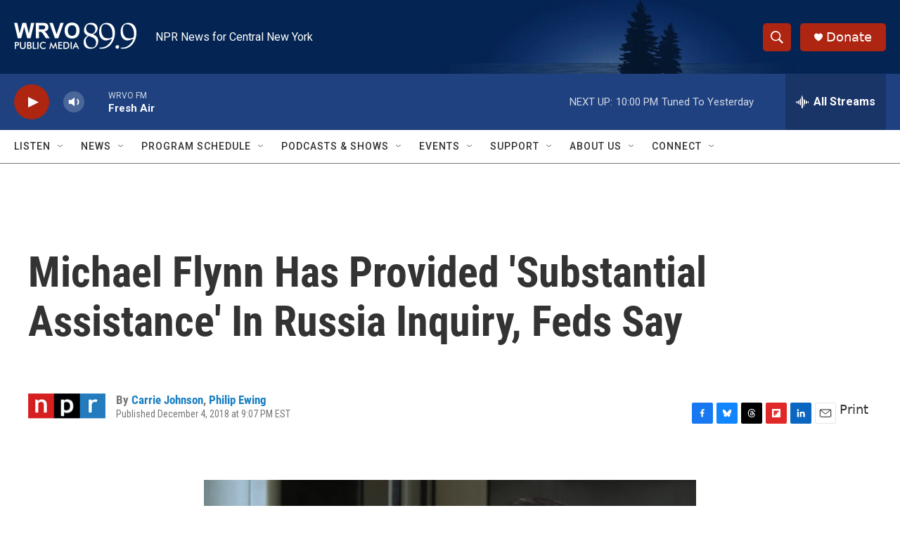

--- FILE ---
content_type: text/html;charset=UTF-8
request_url: https://www.wrvo.org/2018-12-04/michael-flynn-has-provided-substantial-assistance-in-russia-inquiry-feds-say
body_size: 35074
content:
<!DOCTYPE html>
<html class="ArtP " lang="en">
    <head>
    <meta charset="UTF-8">

    

    <style data-cssvarsponyfill="true">
        :root { --siteBgColorInverse: #121212; --primaryTextColorInverse: #ffffff; --secondaryTextColorInverse: #817a7a; --tertiaryTextColorInverse: #847979; --headerBgColorInverse: #000000; --headerBorderColorInverse: #858585; --headerTextColorInverse: #ffffff; --secC1_Inverse: #a2a2a2; --secC4_Inverse: #282828; --headerNavBarBgColorInverse: #121212; --headerMenuBgColorInverse: #ffffff; --headerMenuTextColorInverse: #6b2b85; --headerMenuTextColorHoverInverse: #6b2b85; --liveBlogTextColorInverse: #ffffff; --applyButtonColorInverse: #4485D5; --applyButtonTextColorInverse: #4485D5; --siteBgColor: #ffffff; --primaryTextColor: #333333; --secondaryTextColor: #666666; --secC1: #767676; --secC4: #7a7575; --secC5: #ffffff; --siteBgColor: #ffffff; --siteInverseBgColor: #000000; --linkColor: #1a7fc3; --linkHoverColor: #125c8e; --headerBgColor: #ffffff; --headerBgColorInverse: #000000; --headerBorderColor: #e6e6e6; --headerBorderColorInverse: #858585; --tertiaryTextColor: #1c1c1c; --headerTextColor: #ffffff; --buttonTextColor: #ffffff; --headerNavBarBgColor: #ffffff; --headerNavBarTextColor: #333333; --headerMenuBgColor: #ffffff; --headerMenuTextColor: #000000; --headerMenuTextColorHover: #68ac4d; --liveBlogTextColor: #282829; --applyButtonColor: #194173; --applyButtonTextColor: #2c4273; --primaryColor1: #1f4180; --primaryColor2: #ae2512; --breakingColor: #ff6f00; --secC2: #cccccc; --secC3: #e6e6e6; --secC5: #ffffff; --linkColor: #1a7fc3; --linkHoverColor: #125c8e; --donateBGColor: #ae2512; --headerIconColor: #ffffff; --hatButtonBgColor: #ffffff; --hatButtonBgHoverColor: #411c58; --hatButtonBorderColor: #411c58; --hatButtonBorderHoverColor: #ffffff; --hatButtoniconColor: #d62021; --hatButtonTextColor: #411c58; --hatButtonTextHoverColor: #ffffff; --footerTextColor: #ffffff; --footerTextBgColor: #ffffff; --footerPartnersBgColor: #000000; --listBorderColor: #030202; --gridBorderColor: #e6e6e6; --tagButtonBorderColor: #1a7fc3; --tagButtonTextColor: #1a7fc3; --breakingTextColor: #ffffff; --sectionTextColor: #ffffff; --contentWidth: 1240px; --primaryHeadlineFont: sans-serif; --secHlFont: sans-serif; --bodyFont: sans-serif; --colorWhite: #ffffff; --colorBlack: #000000;} .fonts-loaded { --primaryHeadlineFont: "Roboto Condensed"; --secHlFont: "Roboto Condensed"; --bodyFont: "Roboto"; --liveBlogBodyFont: "Roboto";}
    </style>

    
    
    <meta name="twitter:card" content="summary_large_image"/>
    
    
    
    
    <meta name="twitter:description" content="Prosecutors said Flynn&#x27;s cooperation since his guilty plea has been so valuable that a judge should be lenient at sentencing, but the full details still aren&#x27;t public in a heavily redacted document."/>
    
    
    <meta name="twitter:image" content="https://npr.brightspotcdn.com/dims4/default/a2c309f/2147483647/strip/true/crop/2546x1432+0+238/resize/1200x675!/quality/90/?url=https%3A%2F%2Fmedia.npr.org%2Fassets%2Fimg%2F2018%2F12%2F04%2Fap_18191545874488-d15d20dc1dd1b67c53ef0606c4fc88e0c2b0b416.jpg"/>

    
    <meta name="twitter:image:alt" content="Prosecutors on Tuesday filed new paperwork in the case of former national security adviser Mike Flynn. He has been cooperating with investigators since pleading guilty last year."/>
    
    
    
    
    <meta name="twitter:title" content="Michael Flynn Has Provided &#x27;Substantial Assistance&#x27; In Russia Inquiry, Feds Say"/>
    

<meta name="robots" content="max-image-preview:large">


    <meta property="fb:app_id" content="534461131011853">


    <meta property="og:title" content="Michael Flynn Has Provided &#x27;Substantial Assistance&#x27; In Russia Inquiry, Feds Say">

    <meta property="og:url" content="https://www.wrvo.org/2018-12-04/michael-flynn-has-provided-substantial-assistance-in-russia-inquiry-feds-say">

    <meta property="og:image" content="https://npr.brightspotcdn.com/dims4/default/0184948/2147483647/strip/true/crop/2546x1337+0+286/resize/1200x630!/quality/90/?url=https%3A%2F%2Fmedia.npr.org%2Fassets%2Fimg%2F2018%2F12%2F04%2Fap_18191545874488-d15d20dc1dd1b67c53ef0606c4fc88e0c2b0b416.jpg">

    
    <meta property="og:image:url" content="https://npr.brightspotcdn.com/dims4/default/0184948/2147483647/strip/true/crop/2546x1337+0+286/resize/1200x630!/quality/90/?url=https%3A%2F%2Fmedia.npr.org%2Fassets%2Fimg%2F2018%2F12%2F04%2Fap_18191545874488-d15d20dc1dd1b67c53ef0606c4fc88e0c2b0b416.jpg">
    
    <meta property="og:image:width" content="1200">
    <meta property="og:image:height" content="630">
    <meta property="og:image:type" content="image/jpeg">
    
    <meta property="og:image:alt" content="Prosecutors on Tuesday filed new paperwork in the case of former national security adviser Mike Flynn. He has been cooperating with investigators since pleading guilty last year.">
    

    <meta property="og:description" content="Prosecutors said Flynn&#x27;s cooperation since his guilty plea has been so valuable that a judge should be lenient at sentencing, but the full details still aren&#x27;t public in a heavily redacted document.">

    <meta property="og:site_name" content="WRVO Public Media">



    <meta property="og:type" content="article">

    <meta property="article:author" content="https://www.wrvo.org/people/carrie-johnson">

    <meta property="article:author" content="https://www.wrvo.org/people/philip-ewing">

    <meta property="article:published_time" content="2018-12-05T02:07:48">

    <meta property="article:modified_time" content="2023-04-02T00:00:11.044">

    <meta property="article:tag" content="NPR">

    <meta property="article:tag" content="NPR Top Stories">


    <link data-cssvarsponyfill="true" class="Webpack-css" rel="stylesheet" href="https://npr.brightspotcdn.com/resource/00000177-1bc0-debb-a57f-dfcf4a950000/styleguide/All.min.0db89f2a608a6b13cec2d9fc84f71c45.gz.css">

    

    <style>.FooterNavigation-items-item {
    display: inline-block
}</style>
<style>[class*='-articleBody'] > ul,
[class*='-articleBody'] > ul ul {
    list-style-type: disc;
}</style>


    <meta name="viewport" content="width=device-width, initial-scale=1, viewport-fit=cover"><title>Michael Flynn Has Provided &#x27;Substantial Assistance&#x27; In Russia Inquiry, Feds Say | WRVO Public Media</title><meta name="description" content="Prosecutors said Flynn&#x27;s cooperation since his guilty plea has been so valuable that a judge should be lenient at sentencing, but the full details still aren&#x27;t public in a heavily redacted document."><link rel="canonical" href="https://www.npr.org/2018/12/04/673473063/michael-flynn-has-provided-substantial-assistance-in-russia-inquiry-feds-say"><meta name="brightspot.contentId" content="0000017a-3c4e-d913-abfe-bd4ef7200001"><link rel="apple-touch-icon"sizes="180x180"href="/apple-touch-icon.png"><link rel="icon"type="image/png"href="/favicon-32x32.png"><link rel="icon"type="image/png"href="/favicon-16x16.png">
    
    
    <meta name="brightspot-dataLayer" content="{
  &quot;author&quot; : &quot;Carrie Johnson, Philip Ewing&quot;,
  &quot;bspStoryId&quot; : &quot;0000017a-3c4e-d913-abfe-bd4ef7200001&quot;,
  &quot;category&quot; : &quot;&quot;,
  &quot;inlineAudio&quot; : 0,
  &quot;keywords&quot; : &quot;NPR,NPR Top Stories API Subscription Ingest Tag&quot;,
  &quot;nprCmsSite&quot; : true,
  &quot;nprStoryId&quot; : &quot;673473063&quot;,
  &quot;pageType&quot; : &quot;news-story&quot;,
  &quot;program&quot; : &quot;&quot;,
  &quot;publishedDate&quot; : &quot;2018-12-04T21:07:48Z&quot;,
  &quot;siteName&quot; : &quot;WRVO Public Media&quot;,
  &quot;station&quot; : &quot;WRVO&quot;,
  &quot;stationOrgId&quot; : &quot;1177&quot;,
  &quot;storyOrgId&quot; : &quot;s1&quot;,
  &quot;storyTheme&quot; : &quot;news-story&quot;,
  &quot;storyTitle&quot; : &quot;Michael Flynn Has Provided &#x27;Substantial Assistance&#x27; In Russia Inquiry, Feds Say&quot;,
  &quot;timezone&quot; : &quot;America/New_York&quot;,
  &quot;wordCount&quot; : 0,
  &quot;series&quot; : &quot;&quot;
}">
    <script id="brightspot-dataLayer">
        (function () {
            var dataValue = document.head.querySelector('meta[name="brightspot-dataLayer"]').content;
            if (dataValue) {
                window.brightspotDataLayer = JSON.parse(dataValue);
            }
        })();
    </script>

    

    

    
    <script src="https://npr.brightspotcdn.com/resource/00000177-1bc0-debb-a57f-dfcf4a950000/styleguide/All.min.fd8f7fccc526453c829dde80fc7c2ef5.gz.js" async></script>
    

    <script async="async" src="https://securepubads.g.doubleclick.net/tag/js/gpt.js"></script>
<script type="text/javascript">
    // Google tag setup
    var googletag = googletag || {};
    googletag.cmd = googletag.cmd || [];

    googletag.cmd.push(function () {
        // @see https://developers.google.com/publisher-tag/reference#googletag.PubAdsService_enableLazyLoad
        googletag.pubads().enableLazyLoad({
            fetchMarginPercent: 100, // fetch and render ads within this % of viewport
            renderMarginPercent: 100,
            mobileScaling: 1  // Same on mobile.
        });

        googletag.pubads().enableSingleRequest()
        googletag.pubads().enableAsyncRendering()
        googletag.pubads().collapseEmptyDivs()
        googletag.pubads().disableInitialLoad()
        googletag.enableServices()
    })
</script>
<script type="application/ld+json">{"@context":"http://schema.org","@type":"ListenAction","description":"Prosecutors said Flynn's cooperation since his guilty plea has been so valuable that a judge should be lenient at sentencing, but the full details still aren't public in a heavily redacted document.","name":"Michael Flynn Has Provided 'Substantial Assistance' In Russia Inquiry, Feds Say"}</script><script>

  window.fbAsyncInit = function() {
      FB.init({
          
              appId : '534461131011853',
          
          xfbml : true,
          version : 'v2.9'
      });
  };

  (function(d, s, id){
     var js, fjs = d.getElementsByTagName(s)[0];
     if (d.getElementById(id)) {return;}
     js = d.createElement(s); js.id = id;
     js.src = "//connect.facebook.net/en_US/sdk.js";
     fjs.parentNode.insertBefore(js, fjs);
   }(document, 'script', 'facebook-jssdk'));
</script>
<script type="application/ld+json">{"@context":"http://schema.org","@type":"NewsArticle","author":[{"@context":"http://schema.org","@type":"Person","name":"Carrie Johnson","url":"https://www.wrvo.org/people/carrie-johnson"},{"@context":"http://schema.org","@type":"Person","name":"Philip Ewing","url":"https://www.wrvo.org/people/philip-ewing"}],"dateModified":"2023-04-01T20:00:11Z","datePublished":"2018-12-04T21:07:48Z","headline":"Michael Flynn Has Provided 'Substantial Assistance' In Russia Inquiry, Feds Say","image":{"@context":"http://schema.org","@type":"ImageObject","url":"https://media.npr.org/assets/img/2018/12/04/ap_18191545874488-d15d20dc1dd1b67c53ef0606c4fc88e0c2b0b416.jpg"},"mainEntityOfPage":{"@type":"NewsArticle","@id":"https://www.wrvo.org/2018-12-04/michael-flynn-has-provided-substantial-assistance-in-russia-inquiry-feds-say"},"publisher":{"@type":"Organization","name":"WRVO","logo":{"@context":"http://schema.org","@type":"ImageObject","height":"60","url":"https://npr.brightspotcdn.com/dims4/default/9c7214f/2147483647/resize/x60/quality/90/?url=http%3A%2F%2Fnpr-brightspot.s3.amazonaws.com%2Ffe%2F3c%2F81715d234035bf4275d0f0d45500%2Fhor-divider-rgb-publicmedia-white.png","width":"174"}}}</script><meta name="gtm-dataLayer" content="{
  &quot;gtmAuthor&quot; : &quot;Carrie Johnson, Philip Ewing&quot;,
  &quot;gtmBspStoryId&quot; : &quot;0000017a-3c4e-d913-abfe-bd4ef7200001&quot;,
  &quot;gtmCategory&quot; : &quot;&quot;,
  &quot;gtmInlineAudio&quot; : 0,
  &quot;gtmKeywords&quot; : &quot;NPR,NPR Top Stories API Subscription Ingest Tag&quot;,
  &quot;gtmNprCmsSite&quot; : true,
  &quot;gtmNprStoryId&quot; : &quot;673473063&quot;,
  &quot;gtmPageType&quot; : &quot;news-story&quot;,
  &quot;gtmProgram&quot; : &quot;&quot;,
  &quot;gtmPublishedDate&quot; : &quot;2018-12-04T21:07:48Z&quot;,
  &quot;gtmSiteName&quot; : &quot;WRVO Public Media&quot;,
  &quot;gtmStation&quot; : &quot;WRVO&quot;,
  &quot;gtmStationOrgId&quot; : &quot;1177&quot;,
  &quot;gtmStoryOrgId&quot; : &quot;s1&quot;,
  &quot;gtmStoryTheme&quot; : &quot;news-story&quot;,
  &quot;gtmStoryTitle&quot; : &quot;Michael Flynn Has Provided &#x27;Substantial Assistance&#x27; In Russia Inquiry, Feds Say&quot;,
  &quot;gtmTimezone&quot; : &quot;America/New_York&quot;,
  &quot;gtmWordCount&quot; : 0,
  &quot;gtmSeries&quot; : &quot;&quot;
}"><script>

    (function () {
        var dataValue = document.head.querySelector('meta[name="gtm-dataLayer"]').content;
        if (dataValue) {
            window.dataLayer = window.dataLayer || [];
            dataValue = JSON.parse(dataValue);
            dataValue['event'] = 'gtmFirstView';
            window.dataLayer.push(dataValue);
        }
    })();

    (function(w,d,s,l,i){w[l]=w[l]||[];w[l].push({'gtm.start':
            new Date().getTime(),event:'gtm.js'});var f=d.getElementsByTagName(s)[0],
        j=d.createElement(s),dl=l!='dataLayer'?'&l='+l:'';j.async=true;j.src=
        'https://www.googletagmanager.com/gtm.js?id='+i+dl;f.parentNode.insertBefore(j,f);
})(window,document,'script','dataLayer','GTM-N39QFDR');</script><script>window.addEventListener('DOMContentLoaded', (event) => {
    window.nulldurationobserver = new MutationObserver(function (mutations) {
        document.querySelectorAll('.StreamPill-duration').forEach(pill => { 
      if (pill.innerText == "LISTENNULL") {
         pill.innerText = "LISTEN"
      } 
    });
      });

      window.nulldurationobserver.observe(document.body, {
        childList: true,
        subtree: true
      });
});
</script>
<script>(function(c,l,a,r,i,t,y){
        c[a]=c[a]||function(){(c[a].q=c[a].q||[]).push(arguments)};
        t=l.createElement(r);t.async=1;t.src="https://www.clarity.ms/tag/"+i;
        y=l.getElementsByTagName(r)[0];y.parentNode.insertBefore(t,y);
    })(window, document, "clarity", "script", "k2rkgmpfb2");</script>


    <script>
        var head = document.getElementsByTagName('head')
        head = head[0]
        var link = document.createElement('link');
        link.setAttribute('href', 'https://fonts.googleapis.com/css?family=Roboto Condensed|Roboto|Roboto:400,500,700&display=swap');
        var relList = link.relList;

        if (relList && relList.supports('preload')) {
            link.setAttribute('as', 'style');
            link.setAttribute('rel', 'preload');
            link.setAttribute('onload', 'this.rel="stylesheet"');
            link.setAttribute('crossorigin', 'anonymous');
        } else {
            link.setAttribute('rel', 'stylesheet');
        }

        head.appendChild(link);
    </script>
</head>


    <body class="Page-body" data-content-width="1240px">
    <noscript>
    <iframe src="https://www.googletagmanager.com/ns.html?id=GTM-N39QFDR" height="0" width="0" style="display:none;visibility:hidden"></iframe>
</noscript>
        

    <!-- Putting icons here, so we don't have to include in a bunch of -body hbs's -->
<svg xmlns="http://www.w3.org/2000/svg" style="display:none" id="iconsMap1" class="iconsMap">
    <symbol id="play-icon" viewBox="0 0 115 115">
        <polygon points="0,0 115,57.5 0,115" fill="currentColor" />
    </symbol>
    <symbol id="grid" viewBox="0 0 32 32">
            <g>
                <path d="M6.4,5.7 C6.4,6.166669 6.166669,6.4 5.7,6.4 L0.7,6.4 C0.233331,6.4 0,6.166669 0,5.7 L0,0.7 C0,0.233331 0.233331,0 0.7,0 L5.7,0 C6.166669,0 6.4,0.233331 6.4,0.7 L6.4,5.7 Z M19.2,5.7 C19.2,6.166669 18.966669,6.4 18.5,6.4 L13.5,6.4 C13.033331,6.4 12.8,6.166669 12.8,5.7 L12.8,0.7 C12.8,0.233331 13.033331,0 13.5,0 L18.5,0 C18.966669,0 19.2,0.233331 19.2,0.7 L19.2,5.7 Z M32,5.7 C32,6.166669 31.766669,6.4 31.3,6.4 L26.3,6.4 C25.833331,6.4 25.6,6.166669 25.6,5.7 L25.6,0.7 C25.6,0.233331 25.833331,0 26.3,0 L31.3,0 C31.766669,0 32,0.233331 32,0.7 L32,5.7 Z M6.4,18.5 C6.4,18.966669 6.166669,19.2 5.7,19.2 L0.7,19.2 C0.233331,19.2 0,18.966669 0,18.5 L0,13.5 C0,13.033331 0.233331,12.8 0.7,12.8 L5.7,12.8 C6.166669,12.8 6.4,13.033331 6.4,13.5 L6.4,18.5 Z M19.2,18.5 C19.2,18.966669 18.966669,19.2 18.5,19.2 L13.5,19.2 C13.033331,19.2 12.8,18.966669 12.8,18.5 L12.8,13.5 C12.8,13.033331 13.033331,12.8 13.5,12.8 L18.5,12.8 C18.966669,12.8 19.2,13.033331 19.2,13.5 L19.2,18.5 Z M32,18.5 C32,18.966669 31.766669,19.2 31.3,19.2 L26.3,19.2 C25.833331,19.2 25.6,18.966669 25.6,18.5 L25.6,13.5 C25.6,13.033331 25.833331,12.8 26.3,12.8 L31.3,12.8 C31.766669,12.8 32,13.033331 32,13.5 L32,18.5 Z M6.4,31.3 C6.4,31.766669 6.166669,32 5.7,32 L0.7,32 C0.233331,32 0,31.766669 0,31.3 L0,26.3 C0,25.833331 0.233331,25.6 0.7,25.6 L5.7,25.6 C6.166669,25.6 6.4,25.833331 6.4,26.3 L6.4,31.3 Z M19.2,31.3 C19.2,31.766669 18.966669,32 18.5,32 L13.5,32 C13.033331,32 12.8,31.766669 12.8,31.3 L12.8,26.3 C12.8,25.833331 13.033331,25.6 13.5,25.6 L18.5,25.6 C18.966669,25.6 19.2,25.833331 19.2,26.3 L19.2,31.3 Z M32,31.3 C32,31.766669 31.766669,32 31.3,32 L26.3,32 C25.833331,32 25.6,31.766669 25.6,31.3 L25.6,26.3 C25.6,25.833331 25.833331,25.6 26.3,25.6 L31.3,25.6 C31.766669,25.6 32,25.833331 32,26.3 L32,31.3 Z" id=""></path>
            </g>
    </symbol>
    <symbol id="radio-stream" width="18" height="19" viewBox="0 0 18 19">
        <g fill="currentColor" fill-rule="nonzero">
            <path d="M.5 8c-.276 0-.5.253-.5.565v1.87c0 .312.224.565.5.565s.5-.253.5-.565v-1.87C1 8.253.776 8 .5 8zM2.5 8c-.276 0-.5.253-.5.565v1.87c0 .312.224.565.5.565s.5-.253.5-.565v-1.87C3 8.253 2.776 8 2.5 8zM3.5 7c-.276 0-.5.276-.5.617v3.766c0 .34.224.617.5.617s.5-.276.5-.617V7.617C4 7.277 3.776 7 3.5 7zM5.5 6c-.276 0-.5.275-.5.613v5.774c0 .338.224.613.5.613s.5-.275.5-.613V6.613C6 6.275 5.776 6 5.5 6zM6.5 4c-.276 0-.5.26-.5.58v8.84c0 .32.224.58.5.58s.5-.26.5-.58V4.58C7 4.26 6.776 4 6.5 4zM8.5 0c-.276 0-.5.273-.5.61v17.78c0 .337.224.61.5.61s.5-.273.5-.61V.61C9 .273 8.776 0 8.5 0zM9.5 2c-.276 0-.5.274-.5.612v14.776c0 .338.224.612.5.612s.5-.274.5-.612V2.612C10 2.274 9.776 2 9.5 2zM11.5 5c-.276 0-.5.276-.5.616v8.768c0 .34.224.616.5.616s.5-.276.5-.616V5.616c0-.34-.224-.616-.5-.616zM12.5 6c-.276 0-.5.262-.5.584v4.832c0 .322.224.584.5.584s.5-.262.5-.584V6.584c0-.322-.224-.584-.5-.584zM14.5 7c-.276 0-.5.29-.5.647v3.706c0 .357.224.647.5.647s.5-.29.5-.647V7.647C15 7.29 14.776 7 14.5 7zM15.5 8c-.276 0-.5.253-.5.565v1.87c0 .312.224.565.5.565s.5-.253.5-.565v-1.87c0-.312-.224-.565-.5-.565zM17.5 8c-.276 0-.5.253-.5.565v1.87c0 .312.224.565.5.565s.5-.253.5-.565v-1.87c0-.312-.224-.565-.5-.565z"/>
        </g>
    </symbol>
    <symbol id="icon-magnify" viewBox="0 0 31 31">
        <g>
            <path fill-rule="evenodd" d="M22.604 18.89l-.323.566 8.719 8.8L28.255 31l-8.719-8.8-.565.404c-2.152 1.346-4.386 2.018-6.7 2.018-3.39 0-6.284-1.21-8.679-3.632C1.197 18.568 0 15.66 0 12.27c0-3.39 1.197-6.283 3.592-8.678C5.987 1.197 8.88 0 12.271 0c3.39 0 6.283 1.197 8.678 3.592 2.395 2.395 3.593 5.288 3.593 8.679 0 2.368-.646 4.574-1.938 6.62zM19.162 5.77C17.322 3.925 15.089 3 12.46 3c-2.628 0-4.862.924-6.702 2.77C3.92 7.619 3 9.862 3 12.5c0 2.639.92 4.882 2.76 6.73C7.598 21.075 9.832 22 12.46 22c2.629 0 4.862-.924 6.702-2.77C21.054 17.33 22 15.085 22 12.5c0-2.586-.946-4.83-2.838-6.73z"/>
        </g>
    </symbol>
    <symbol id="burger-menu" viewBox="0 0 14 10">
        <g>
            <path fill-rule="evenodd" d="M0 5.5v-1h14v1H0zM0 1V0h14v1H0zm0 9V9h14v1H0z"></path>
        </g>
    </symbol>
    <symbol id="close-x" viewBox="0 0 14 14">
        <g>
            <path fill-rule="nonzero" d="M6.336 7L0 .664.664 0 7 6.336 13.336 0 14 .664 7.664 7 14 13.336l-.664.664L7 7.664.664 14 0 13.336 6.336 7z"></path>
        </g>
    </symbol>
    <symbol id="share-more-arrow" viewBox="0 0 512 512" style="enable-background:new 0 0 512 512;">
        <g>
            <g>
                <path d="M512,241.7L273.643,3.343v156.152c-71.41,3.744-138.015,33.337-188.958,84.28C30.075,298.384,0,370.991,0,448.222v60.436
                    l29.069-52.985c45.354-82.671,132.173-134.027,226.573-134.027c5.986,0,12.004,0.212,18.001,0.632v157.779L512,241.7z
                    M255.642,290.666c-84.543,0-163.661,36.792-217.939,98.885c26.634-114.177,129.256-199.483,251.429-199.483h15.489V78.131
                    l163.568,163.568L304.621,405.267V294.531l-13.585-1.683C279.347,291.401,267.439,290.666,255.642,290.666z"></path>
            </g>
        </g>
    </symbol>
    <symbol id="chevron" viewBox="0 0 100 100">
        <g>
            <path d="M22.4566257,37.2056786 L-21.4456527,71.9511488 C-22.9248661,72.9681457 -24.9073712,72.5311671 -25.8758148,70.9765924 L-26.9788683,69.2027424 C-27.9450684,67.6481676 -27.5292733,65.5646602 -26.0500598,64.5484493 L20.154796,28.2208967 C21.5532435,27.2597011 23.3600078,27.2597011 24.759951,28.2208967 L71.0500598,64.4659264 C72.5292733,65.4829232 72.9450684,67.5672166 71.9788683,69.1217913 L70.8750669,70.8956413 C69.9073712,72.4502161 67.9241183,72.8848368 66.4449048,71.8694118 L22.4566257,37.2056786 Z" id="Transparent-Chevron" transform="translate(22.500000, 50.000000) rotate(90.000000) translate(-22.500000, -50.000000) "></path>
        </g>
    </symbol>
</svg>

<svg xmlns="http://www.w3.org/2000/svg" style="display:none" id="iconsMap2" class="iconsMap">
    <symbol id="mono-icon-facebook" viewBox="0 0 10 19">
        <path fill-rule="evenodd" d="M2.707 18.25V10.2H0V7h2.707V4.469c0-1.336.375-2.373 1.125-3.112C4.582.62 5.578.25 6.82.25c1.008 0 1.828.047 2.461.14v2.848H7.594c-.633 0-1.067.14-1.301.422-.188.235-.281.61-.281 1.125V7H9l-.422 3.2H6.012v8.05H2.707z"></path>
    </symbol>
    <symbol id="mono-icon-instagram" viewBox="0 0 17 17">
        <g>
            <path fill-rule="evenodd" d="M8.281 4.207c.727 0 1.4.182 2.022.545a4.055 4.055 0 0 1 1.476 1.477c.364.62.545 1.294.545 2.021 0 .727-.181 1.4-.545 2.021a4.055 4.055 0 0 1-1.476 1.477 3.934 3.934 0 0 1-2.022.545c-.726 0-1.4-.182-2.021-.545a4.055 4.055 0 0 1-1.477-1.477 3.934 3.934 0 0 1-.545-2.021c0-.727.182-1.4.545-2.021A4.055 4.055 0 0 1 6.26 4.752a3.934 3.934 0 0 1 2.021-.545zm0 6.68a2.54 2.54 0 0 0 1.864-.774 2.54 2.54 0 0 0 .773-1.863 2.54 2.54 0 0 0-.773-1.863 2.54 2.54 0 0 0-1.864-.774 2.54 2.54 0 0 0-1.863.774 2.54 2.54 0 0 0-.773 1.863c0 .727.257 1.348.773 1.863a2.54 2.54 0 0 0 1.863.774zM13.45 4.03c-.023.258-.123.48-.299.668a.856.856 0 0 1-.65.281.913.913 0 0 1-.668-.28.913.913 0 0 1-.281-.669c0-.258.094-.48.281-.668a.913.913 0 0 1 .668-.28c.258 0 .48.093.668.28.187.188.281.41.281.668zm2.672.95c.023.656.035 1.746.035 3.269 0 1.523-.017 2.62-.053 3.287-.035.668-.134 1.248-.298 1.74a4.098 4.098 0 0 1-.967 1.53 4.098 4.098 0 0 1-1.53.966c-.492.164-1.072.264-1.74.3-.668.034-1.763.052-3.287.052-1.523 0-2.619-.018-3.287-.053-.668-.035-1.248-.146-1.74-.334a3.747 3.747 0 0 1-1.53-.931 4.098 4.098 0 0 1-.966-1.53c-.164-.492-.264-1.072-.299-1.74C.424 10.87.406 9.773.406 8.25S.424 5.63.46 4.963c.035-.668.135-1.248.299-1.74.21-.586.533-1.096.967-1.53A4.098 4.098 0 0 1 3.254.727c.492-.164 1.072-.264 1.74-.3C5.662.394 6.758.376 8.281.376c1.524 0 2.62.018 3.287.053.668.035 1.248.135 1.74.299a4.098 4.098 0 0 1 2.496 2.496c.165.492.27 1.078.317 1.757zm-1.687 7.91c.14-.399.234-1.032.28-1.899.024-.515.036-1.242.036-2.18V7.689c0-.961-.012-1.688-.035-2.18-.047-.89-.14-1.524-.281-1.899a2.537 2.537 0 0 0-1.512-1.511c-.375-.14-1.008-.235-1.899-.282a51.292 51.292 0 0 0-2.18-.035H7.72c-.938 0-1.664.012-2.18.035-.867.047-1.5.141-1.898.282a2.537 2.537 0 0 0-1.512 1.511c-.14.375-.234 1.008-.281 1.899a51.292 51.292 0 0 0-.036 2.18v1.125c0 .937.012 1.664.036 2.18.047.866.14 1.5.28 1.898.306.726.81 1.23 1.513 1.511.398.141 1.03.235 1.898.282.516.023 1.242.035 2.18.035h1.125c.96 0 1.687-.012 2.18-.035.89-.047 1.523-.141 1.898-.282.726-.304 1.23-.808 1.512-1.511z"></path>
        </g>
    </symbol>
    <symbol id="mono-icon-email" viewBox="0 0 512 512">
        <g>
            <path d="M67,148.7c11,5.8,163.8,89.1,169.5,92.1c5.7,3,11.5,4.4,20.5,4.4c9,0,14.8-1.4,20.5-4.4c5.7-3,158.5-86.3,169.5-92.1
                c4.1-2.1,11-5.9,12.5-10.2c2.6-7.6-0.2-10.5-11.3-10.5H257H65.8c-11.1,0-13.9,3-11.3,10.5C56,142.9,62.9,146.6,67,148.7z"></path>
            <path d="M455.7,153.2c-8.2,4.2-81.8,56.6-130.5,88.1l82.2,92.5c2,2,2.9,4.4,1.8,5.6c-1.2,1.1-3.8,0.5-5.9-1.4l-98.6-83.2
                c-14.9,9.6-25.4,16.2-27.2,17.2c-7.7,3.9-13.1,4.4-20.5,4.4c-7.4,0-12.8-0.5-20.5-4.4c-1.9-1-12.3-7.6-27.2-17.2l-98.6,83.2
                c-2,2-4.7,2.6-5.9,1.4c-1.2-1.1-0.3-3.6,1.7-5.6l82.1-92.5c-48.7-31.5-123.1-83.9-131.3-88.1c-8.8-4.5-9.3,0.8-9.3,4.9
                c0,4.1,0,205,0,205c0,9.3,13.7,20.9,23.5,20.9H257h185.5c9.8,0,21.5-11.7,21.5-20.9c0,0,0-201,0-205
                C464,153.9,464.6,148.7,455.7,153.2z"></path>
        </g>
    </symbol>
    <symbol id="default-image" width="24" height="24" viewBox="0 0 24 24" fill="none" stroke="currentColor" stroke-width="2" stroke-linecap="round" stroke-linejoin="round" class="feather feather-image">
        <rect x="3" y="3" width="18" height="18" rx="2" ry="2"></rect>
        <circle cx="8.5" cy="8.5" r="1.5"></circle>
        <polyline points="21 15 16 10 5 21"></polyline>
    </symbol>
    <symbol id="icon-email" width="18px" viewBox="0 0 20 14">
        <g id="Symbols" stroke="none" stroke-width="1" fill="none" fill-rule="evenodd" stroke-linecap="round" stroke-linejoin="round">
            <g id="social-button-bar" transform="translate(-125.000000, -8.000000)" stroke="#000000">
                <g id="Group-2" transform="translate(120.000000, 0.000000)">
                    <g id="envelope" transform="translate(6.000000, 9.000000)">
                        <path d="M17.5909091,10.6363636 C17.5909091,11.3138182 17.0410909,11.8636364 16.3636364,11.8636364 L1.63636364,11.8636364 C0.958909091,11.8636364 0.409090909,11.3138182 0.409090909,10.6363636 L0.409090909,1.63636364 C0.409090909,0.958090909 0.958909091,0.409090909 1.63636364,0.409090909 L16.3636364,0.409090909 C17.0410909,0.409090909 17.5909091,0.958090909 17.5909091,1.63636364 L17.5909091,10.6363636 L17.5909091,10.6363636 Z" id="Stroke-406"></path>
                        <polyline id="Stroke-407" points="17.1818182 0.818181818 9 7.36363636 0.818181818 0.818181818"></polyline>
                    </g>
                </g>
            </g>
        </g>
    </symbol>
    <symbol id="mono-icon-print" viewBox="0 0 12 12">
        <g fill-rule="evenodd">
            <path fill-rule="nonzero" d="M9 10V7H3v3H1a1 1 0 0 1-1-1V4a1 1 0 0 1 1-1h10a1 1 0 0 1 1 1v3.132A2.868 2.868 0 0 1 9.132 10H9zm.5-4.5a1 1 0 1 0 0-2 1 1 0 0 0 0 2zM3 0h6v2H3z"></path>
            <path d="M4 8h4v4H4z"></path>
        </g>
    </symbol>
    <symbol id="mono-icon-copylink" viewBox="0 0 12 12">
        <g fill-rule="evenodd">
            <path d="M10.199 2.378c.222.205.4.548.465.897.062.332.016.614-.132.774L8.627 6.106c-.187.203-.512.232-.75-.014a.498.498 0 0 0-.706.028.499.499 0 0 0 .026.706 1.509 1.509 0 0 0 2.165-.04l1.903-2.06c.37-.398.506-.98.382-1.636-.105-.557-.392-1.097-.77-1.445L9.968.8C9.591.452 9.03.208 8.467.145 7.803.072 7.233.252 6.864.653L4.958 2.709a1.509 1.509 0 0 0 .126 2.161.5.5 0 1 0 .68-.734c-.264-.218-.26-.545-.071-.747L7.597 1.33c.147-.16.425-.228.76-.19.353.038.71.188.931.394l.91.843.001.001zM1.8 9.623c-.222-.205-.4-.549-.465-.897-.062-.332-.016-.614.132-.774l1.905-2.057c.187-.203.512-.232.75.014a.498.498 0 0 0 .706-.028.499.499 0 0 0-.026-.706 1.508 1.508 0 0 0-2.165.04L.734 7.275c-.37.399-.506.98-.382 1.637.105.557.392 1.097.77 1.445l.91.843c.376.35.937.594 1.5.656.664.073 1.234-.106 1.603-.507L7.04 9.291a1.508 1.508 0 0 0-.126-2.16.5.5 0 0 0-.68.734c.264.218.26.545.071.747l-1.904 2.057c-.147.16-.425.228-.76.191-.353-.038-.71-.188-.931-.394l-.91-.843z"></path>
            <path d="M8.208 3.614a.5.5 0 0 0-.707.028L3.764 7.677a.5.5 0 0 0 .734.68L8.235 4.32a.5.5 0 0 0-.027-.707"></path>
        </g>
    </symbol>
    <symbol id="mono-icon-linkedin" viewBox="0 0 16 17">
        <g fill-rule="evenodd">
            <path d="M3.734 16.125H.464V5.613h3.27zM2.117 4.172c-.515 0-.96-.188-1.336-.563A1.825 1.825 0 0 1 .22 2.273c0-.515.187-.96.562-1.335.375-.375.82-.563 1.336-.563.516 0 .961.188 1.336.563.375.375.563.82.563 1.335 0 .516-.188.961-.563 1.336-.375.375-.82.563-1.336.563zM15.969 16.125h-3.27v-5.133c0-.844-.07-1.453-.21-1.828-.259-.633-.762-.95-1.512-.95s-1.278.282-1.582.845c-.235.421-.352 1.043-.352 1.863v5.203H5.809V5.613h3.128v1.442h.036c.234-.469.609-.856 1.125-1.16.562-.375 1.218-.563 1.968-.563 1.524 0 2.59.48 3.2 1.441.468.774.703 1.97.703 3.586v5.766z"></path>
        </g>
    </symbol>
    <symbol id="mono-icon-pinterest" viewBox="0 0 512 512">
        <g>
            <path d="M256,32C132.3,32,32,132.3,32,256c0,91.7,55.2,170.5,134.1,205.2c-0.6-15.6-0.1-34.4,3.9-51.4
                c4.3-18.2,28.8-122.1,28.8-122.1s-7.2-14.3-7.2-35.4c0-33.2,19.2-58,43.2-58c20.4,0,30.2,15.3,30.2,33.6
                c0,20.5-13.1,51.1-19.8,79.5c-5.6,23.8,11.9,43.1,35.4,43.1c42.4,0,71-54.5,71-119.1c0-49.1-33.1-85.8-93.2-85.8
                c-67.9,0-110.3,50.7-110.3,107.3c0,19.5,5.8,33.3,14.8,43.9c4.1,4.9,4.7,6.9,3.2,12.5c-1.1,4.1-3.5,14-4.6,18
                c-1.5,5.7-6.1,7.7-11.2,5.6c-31.3-12.8-45.9-47-45.9-85.6c0-63.6,53.7-139.9,160.1-139.9c85.5,0,141.8,61.9,141.8,128.3
                c0,87.9-48.9,153.5-120.9,153.5c-24.2,0-46.9-13.1-54.7-27.9c0,0-13,51.6-15.8,61.6c-4.7,17.3-14,34.5-22.5,48
                c20.1,5.9,41.4,9.2,63.5,9.2c123.7,0,224-100.3,224-224C480,132.3,379.7,32,256,32z"></path>
        </g>
    </symbol>
    <symbol id="mono-icon-tumblr" viewBox="0 0 512 512">
        <g>
            <path d="M321.2,396.3c-11.8,0-22.4-2.8-31.5-8.3c-6.9-4.1-11.5-9.6-14-16.4c-2.6-6.9-3.6-22.3-3.6-46.4V224h96v-64h-96V48h-61.9
                c-2.7,21.5-7.5,44.7-14.5,58.6c-7,13.9-14,25.8-25.6,35.7c-11.6,9.9-25.6,17.9-41.9,23.3V224h48v140.4c0,19,2,33.5,5.9,43.5
                c4,10,11.1,19.5,21.4,28.4c10.3,8.9,22.8,15.7,37.3,20.5c14.6,4.8,31.4,7.2,50.4,7.2c16.7,0,30.3-1.7,44.7-5.1
                c14.4-3.4,30.5-9.3,48.2-17.6v-65.6C363.2,389.4,342.3,396.3,321.2,396.3z"></path>
        </g>
    </symbol>
    <symbol id="mono-icon-twitter" viewBox="0 0 1200 1227">
        <g>
            <path d="M714.163 519.284L1160.89 0H1055.03L667.137 450.887L357.328 0H0L468.492 681.821L0 1226.37H105.866L515.491
            750.218L842.672 1226.37H1200L714.137 519.284H714.163ZM569.165 687.828L521.697 619.934L144.011 79.6944H306.615L611.412
            515.685L658.88 583.579L1055.08 1150.3H892.476L569.165 687.854V687.828Z" fill="white"></path>
        </g>
    </symbol>
    <symbol id="mono-icon-youtube" viewBox="0 0 512 512">
        <g>
            <path fill-rule="evenodd" d="M508.6,148.8c0-45-33.1-81.2-74-81.2C379.2,65,322.7,64,265,64c-3,0-6,0-9,0s-6,0-9,0c-57.6,0-114.2,1-169.6,3.6
                c-40.8,0-73.9,36.4-73.9,81.4C1,184.6-0.1,220.2,0,255.8C-0.1,291.4,1,327,3.4,362.7c0,45,33.1,81.5,73.9,81.5
                c58.2,2.7,117.9,3.9,178.6,3.8c60.8,0.2,120.3-1,178.6-3.8c40.9,0,74-36.5,74-81.5c2.4-35.7,3.5-71.3,3.4-107
                C512.1,220.1,511,184.5,508.6,148.8z M207,353.9V157.4l145,98.2L207,353.9z"></path>
        </g>
    </symbol>
    <symbol id="mono-icon-flipboard" viewBox="0 0 500 500">
        <g>
            <path d="M0,0V500H500V0ZM400,200H300V300H200V400H100V100H400Z"></path>
        </g>
    </symbol>
    <symbol id="mono-icon-bluesky" viewBox="0 0 568 501">
        <g>
            <path d="M123.121 33.6637C188.241 82.5526 258.281 181.681 284 234.873C309.719 181.681 379.759 82.5526 444.879
            33.6637C491.866 -1.61183 568 -28.9064 568 57.9464C568 75.2916 558.055 203.659 552.222 224.501C531.947 296.954
            458.067 315.434 392.347 304.249C507.222 323.8 536.444 388.56 473.333 453.32C353.473 576.312 301.061 422.461
            287.631 383.039C285.169 375.812 284.017 372.431 284 375.306C283.983 372.431 282.831 375.812 280.369 383.039C266.939
            422.461 214.527 576.312 94.6667 453.32C31.5556 388.56 60.7778 323.8 175.653 304.249C109.933 315.434 36.0535
            296.954 15.7778 224.501C9.94525 203.659 0 75.2916 0 57.9464C0 -28.9064 76.1345 -1.61183 123.121 33.6637Z"
            fill="white">
            </path>
        </g>
    </symbol>
    <symbol id="mono-icon-threads" viewBox="0 0 192 192">
        <g>
            <path d="M141.537 88.9883C140.71 88.5919 139.87 88.2104 139.019 87.8451C137.537 60.5382 122.616 44.905 97.5619 44.745C97.4484 44.7443 97.3355 44.7443 97.222 44.7443C82.2364 44.7443 69.7731 51.1409 62.102 62.7807L75.881 72.2328C81.6116 63.5383 90.6052 61.6848 97.2286 61.6848C97.3051 61.6848 97.3819 61.6848 97.4576 61.6855C105.707 61.7381 111.932 64.1366 115.961 68.814C118.893 72.2193 120.854 76.925 121.825 82.8638C114.511 81.6207 106.601 81.2385 98.145 81.7233C74.3247 83.0954 59.0111 96.9879 60.0396 116.292C60.5615 126.084 65.4397 134.508 73.775 140.011C80.8224 144.663 89.899 146.938 99.3323 146.423C111.79 145.74 121.563 140.987 128.381 132.296C133.559 125.696 136.834 117.143 138.28 106.366C144.217 109.949 148.617 114.664 151.047 120.332C155.179 129.967 155.42 145.8 142.501 158.708C131.182 170.016 117.576 174.908 97.0135 175.059C74.2042 174.89 56.9538 167.575 45.7381 153.317C35.2355 139.966 29.8077 120.682 29.6052 96C29.8077 71.3178 35.2355 52.0336 45.7381 38.6827C56.9538 24.4249 74.2039 17.11 97.0132 16.9405C119.988 17.1113 137.539 24.4614 149.184 38.788C154.894 45.8136 159.199 54.6488 162.037 64.9503L178.184 60.6422C174.744 47.9622 169.331 37.0357 161.965 27.974C147.036 9.60668 125.202 0.195148 97.0695 0H96.9569C68.8816 0.19447 47.2921 9.6418 32.7883 28.0793C19.8819 44.4864 13.2244 67.3157 13.0007 95.9325L13 96L13.0007 96.0675C13.2244 124.684 19.8819 147.514 32.7883 163.921C47.2921 182.358 68.8816 191.806 96.9569 192H97.0695C122.03 191.827 139.624 185.292 154.118 170.811C173.081 151.866 172.51 128.119 166.26 113.541C161.776 103.087 153.227 94.5962 141.537 88.9883ZM98.4405 129.507C88.0005 130.095 77.1544 125.409 76.6196 115.372C76.2232 107.93 81.9158 99.626 99.0812 98.6368C101.047 98.5234 102.976 98.468 104.871 98.468C111.106 98.468 116.939 99.0737 122.242 100.233C120.264 124.935 108.662 128.946 98.4405 129.507Z" fill="white"></path>
        </g>
    </symbol>
 </svg>

<svg xmlns="http://www.w3.org/2000/svg" style="display:none" id="iconsMap3" class="iconsMap">
    <symbol id="volume-mute" x="0px" y="0px" viewBox="0 0 24 24" style="enable-background:new 0 0 24 24;">
        <polygon fill="currentColor" points="11,5 6,9 2,9 2,15 6,15 11,19 "/>
        <line style="fill:none;stroke:currentColor;stroke-width:2;stroke-linecap:round;stroke-linejoin:round;" x1="23" y1="9" x2="17" y2="15"/>
        <line style="fill:none;stroke:currentColor;stroke-width:2;stroke-linecap:round;stroke-linejoin:round;" x1="17" y1="9" x2="23" y2="15"/>
    </symbol>
    <symbol id="volume-low" x="0px" y="0px" viewBox="0 0 24 24" style="enable-background:new 0 0 24 24;" xml:space="preserve">
        <polygon fill="currentColor" points="11,5 6,9 2,9 2,15 6,15 11,19 "/>
    </symbol>
    <symbol id="volume-mid" x="0px" y="0px" viewBox="0 0 24 24" style="enable-background:new 0 0 24 24;">
        <polygon fill="currentColor" points="11,5 6,9 2,9 2,15 6,15 11,19 "/>
        <path style="fill:none;stroke:currentColor;stroke-width:2;stroke-linecap:round;stroke-linejoin:round;" d="M15.5,8.5c2,2,2,5.1,0,7.1"/>
    </symbol>
    <symbol id="volume-high" x="0px" y="0px" viewBox="0 0 24 24" style="enable-background:new 0 0 24 24;">
        <polygon fill="currentColor" points="11,5 6,9 2,9 2,15 6,15 11,19 "/>
        <path style="fill:none;stroke:currentColor;stroke-width:2;stroke-linecap:round;stroke-linejoin:round;" d="M19.1,4.9c3.9,3.9,3.9,10.2,0,14.1 M15.5,8.5c2,2,2,5.1,0,7.1"/>
    </symbol>
    <symbol id="pause-icon" viewBox="0 0 12 16">
        <rect x="0" y="0" width="4" height="16" fill="currentColor"></rect>
        <rect x="8" y="0" width="4" height="16" fill="currentColor"></rect>
    </symbol>
    <symbol id="heart" viewBox="0 0 24 24">
        <g>
            <path d="M12 4.435c-1.989-5.399-12-4.597-12 3.568 0 4.068 3.06 9.481 12 14.997 8.94-5.516 12-10.929 12-14.997 0-8.118-10-8.999-12-3.568z"/>
        </g>
    </symbol>
    <symbol id="icon-location" width="24" height="24" viewBox="0 0 24 24" fill="currentColor" stroke="currentColor" stroke-width="2" stroke-linecap="round" stroke-linejoin="round" class="feather feather-map-pin">
        <path d="M21 10c0 7-9 13-9 13s-9-6-9-13a9 9 0 0 1 18 0z" fill="currentColor" fill-opacity="1"></path>
        <circle cx="12" cy="10" r="5" fill="#ffffff"></circle>
    </symbol>
    <symbol id="icon-ticket" width="23px" height="15px" viewBox="0 0 23 15">
        <g stroke="none" stroke-width="1" fill="none" fill-rule="evenodd">
            <g transform="translate(-625.000000, -1024.000000)">
                <g transform="translate(625.000000, 1024.000000)">
                    <path d="M0,12.057377 L0,3.94262296 C0.322189879,4.12588308 0.696256938,4.23076923 1.0952381,4.23076923 C2.30500469,4.23076923 3.28571429,3.26645946 3.28571429,2.07692308 C3.28571429,1.68461385 3.17904435,1.31680209 2.99266757,1 L20.0073324,1 C19.8209556,1.31680209 19.7142857,1.68461385 19.7142857,2.07692308 C19.7142857,3.26645946 20.6949953,4.23076923 21.9047619,4.23076923 C22.3037431,4.23076923 22.6778101,4.12588308 23,3.94262296 L23,12.057377 C22.6778101,11.8741169 22.3037431,11.7692308 21.9047619,11.7692308 C20.6949953,11.7692308 19.7142857,12.7335405 19.7142857,13.9230769 C19.7142857,14.3153862 19.8209556,14.6831979 20.0073324,15 L2.99266757,15 C3.17904435,14.6831979 3.28571429,14.3153862 3.28571429,13.9230769 C3.28571429,12.7335405 2.30500469,11.7692308 1.0952381,11.7692308 C0.696256938,11.7692308 0.322189879,11.8741169 -2.13162821e-14,12.057377 Z" fill="currentColor"></path>
                    <path d="M14.5,0.533333333 L14.5,15.4666667" stroke="#FFFFFF" stroke-linecap="square" stroke-dasharray="2"></path>
                </g>
            </g>
        </g>
    </symbol>
    <symbol id="icon-refresh" width="24" height="24" viewBox="0 0 24 24" fill="none" stroke="currentColor" stroke-width="2" stroke-linecap="round" stroke-linejoin="round" class="feather feather-refresh-cw">
        <polyline points="23 4 23 10 17 10"></polyline>
        <polyline points="1 20 1 14 7 14"></polyline>
        <path d="M3.51 9a9 9 0 0 1 14.85-3.36L23 10M1 14l4.64 4.36A9 9 0 0 0 20.49 15"></path>
    </symbol>

    <symbol>
    <g id="mono-icon-link-post" stroke="none" stroke-width="1" fill="none" fill-rule="evenodd">
        <g transform="translate(-313.000000, -10148.000000)" fill="#000000" fill-rule="nonzero">
            <g transform="translate(306.000000, 10142.000000)">
                <path d="M14.0614027,11.2506973 L14.3070318,11.2618997 C15.6181751,11.3582102 16.8219637,12.0327684 17.6059678,13.1077805 C17.8500396,13.4424472 17.7765978,13.9116075 17.441931,14.1556793 C17.1072643,14.3997511 16.638104,14.3263093 16.3940322,13.9916425 C15.8684436,13.270965 15.0667922,12.8217495 14.1971448,12.7578692 C13.3952042,12.6989624 12.605753,12.9728728 12.0021966,13.5148801 L11.8552806,13.6559298 L9.60365896,15.9651545 C8.45118119,17.1890154 8.4677248,19.1416686 9.64054436,20.3445766 C10.7566428,21.4893084 12.5263723,21.5504727 13.7041492,20.5254372 L13.8481981,20.3916503 L15.1367586,19.070032 C15.4259192,18.7734531 15.9007548,18.7674393 16.1973338,19.0565998 C16.466951,19.3194731 16.4964317,19.7357968 16.282313,20.0321436 L16.2107659,20.117175 L14.9130245,21.4480474 C13.1386707,23.205741 10.3106091,23.1805355 8.5665371,21.3917196 C6.88861294,19.6707486 6.81173139,16.9294487 8.36035888,15.1065701 L8.5206409,14.9274155 L10.7811785,12.6088842 C11.6500838,11.7173642 12.8355419,11.2288664 14.0614027,11.2506973 Z M22.4334629,7.60828039 C24.1113871,9.32925141 24.1882686,12.0705513 22.6396411,13.8934299 L22.4793591,14.0725845 L20.2188215,16.3911158 C19.2919892,17.3420705 18.0049901,17.8344754 16.6929682,17.7381003 C15.3818249,17.6417898 14.1780363,16.9672316 13.3940322,15.8922195 C13.1499604,15.5575528 13.2234022,15.0883925 13.558069,14.8443207 C13.8927357,14.6002489 14.361896,14.6736907 14.6059678,15.0083575 C15.1315564,15.729035 15.9332078,16.1782505 16.8028552,16.2421308 C17.6047958,16.3010376 18.394247,16.0271272 18.9978034,15.4851199 L19.1447194,15.3440702 L21.396341,13.0348455 C22.5488188,11.8109846 22.5322752,9.85833141 21.3594556,8.65542337 C20.2433572,7.51069163 18.4736277,7.44952726 17.2944986,8.47594561 L17.1502735,8.60991269 L15.8541776,9.93153101 C15.5641538,10.2272658 15.0893026,10.2318956 14.7935678,9.94187181 C14.524718,9.67821384 14.4964508,9.26180596 14.7114324,8.96608447 L14.783227,8.88126205 L16.0869755,7.55195256 C17.8613293,5.79425896 20.6893909,5.81946452 22.4334629,7.60828039 Z" id="Icon-Link"></path>
            </g>
        </g>
    </g>
    </symbol>
    <symbol id="icon-passport-badge" viewBox="0 0 80 80">
        <g fill="none" fill-rule="evenodd">
            <path fill="#5680FF" d="M0 0L80 0 0 80z" transform="translate(-464.000000, -281.000000) translate(100.000000, 180.000000) translate(364.000000, 101.000000)"/>
            <g fill="#FFF" fill-rule="nonzero">
                <path d="M17.067 31.676l-3.488-11.143-11.144-3.488 11.144-3.488 3.488-11.144 3.488 11.166 11.143 3.488-11.143 3.466-3.488 11.143zm4.935-19.567l1.207.373 2.896-4.475-4.497 2.895.394 1.207zm-9.871 0l.373-1.207-4.497-2.895 2.895 4.475 1.229-.373zm9.871 9.893l-.373 1.207 4.497 2.896-2.895-4.497-1.229.394zm-9.871 0l-1.207-.373-2.895 4.497 4.475-2.895-.373-1.229zm22.002-4.935c0 9.41-7.634 17.066-17.066 17.066C7.656 34.133 0 26.5 0 17.067 0 7.634 7.634 0 17.067 0c9.41 0 17.066 7.634 17.066 17.067zm-2.435 0c0-8.073-6.559-14.632-14.631-14.632-8.073 0-14.632 6.559-14.632 14.632 0 8.072 6.559 14.631 14.632 14.631 8.072-.022 14.631-6.58 14.631-14.631z" transform="translate(-464.000000, -281.000000) translate(100.000000, 180.000000) translate(364.000000, 101.000000) translate(6.400000, 6.400000)"/>
            </g>
        </g>
    </symbol>
    <symbol id="icon-passport-badge-circle" viewBox="0 0 45 45">
        <g fill="none" fill-rule="evenodd">
            <circle cx="23.5" cy="23" r="20.5" fill="#5680FF"/>
            <g fill="#FFF" fill-rule="nonzero">
                <path d="M17.067 31.676l-3.488-11.143-11.144-3.488 11.144-3.488 3.488-11.144 3.488 11.166 11.143 3.488-11.143 3.466-3.488 11.143zm4.935-19.567l1.207.373 2.896-4.475-4.497 2.895.394 1.207zm-9.871 0l.373-1.207-4.497-2.895 2.895 4.475 1.229-.373zm9.871 9.893l-.373 1.207 4.497 2.896-2.895-4.497-1.229.394zm-9.871 0l-1.207-.373-2.895 4.497 4.475-2.895-.373-1.229zm22.002-4.935c0 9.41-7.634 17.066-17.066 17.066C7.656 34.133 0 26.5 0 17.067 0 7.634 7.634 0 17.067 0c9.41 0 17.066 7.634 17.066 17.067zm-2.435 0c0-8.073-6.559-14.632-14.631-14.632-8.073 0-14.632 6.559-14.632 14.632 0 8.072 6.559 14.631 14.632 14.631 8.072-.022 14.631-6.58 14.631-14.631z" transform="translate(-464.000000, -281.000000) translate(100.000000, 180.000000) translate(364.000000, 101.000000) translate(6.400000, 6.400000)"/>
            </g>
        </g>
    </symbol>
    <symbol id="icon-pbs-charlotte-passport-navy" viewBox="0 0 401 42">
        <g fill="none" fill-rule="evenodd">
            <g transform="translate(-91.000000, -1361.000000) translate(89.000000, 1275.000000) translate(2.828125, 86.600000) translate(217.623043, -0.000000)">
                <circle cx="20.435" cy="20.435" r="20.435" fill="#5680FF"/>
                <path fill="#FFF" fill-rule="nonzero" d="M20.435 36.115l-3.743-11.96-11.96-3.743 11.96-3.744 3.743-11.96 3.744 11.984 11.96 3.743-11.96 3.72-3.744 11.96zm5.297-21l1.295.4 3.108-4.803-4.826 3.108.423 1.295zm-10.594 0l.4-1.295-4.826-3.108 3.108 4.803 1.318-.4zm10.594 10.617l-.4 1.295 4.826 3.108-3.107-4.826-1.319.423zm-10.594 0l-1.295-.4-3.107 4.826 4.802-3.107-.4-1.319zm23.614-5.297c0 10.1-8.193 18.317-18.317 18.317-10.1 0-18.316-8.193-18.316-18.317 0-10.123 8.193-18.316 18.316-18.316 10.1 0 18.317 8.193 18.317 18.316zm-2.614 0c0-8.664-7.039-15.703-15.703-15.703S4.732 11.772 4.732 20.435c0 8.664 7.04 15.703 15.703 15.703 8.664-.023 15.703-7.063 15.703-15.703z"/>
            </g>
            <path fill="currentColor" fill-rule="nonzero" d="M4.898 31.675v-8.216h2.1c2.866 0 5.075-.658 6.628-1.975 1.554-1.316 2.33-3.217 2.33-5.703 0-2.39-.729-4.19-2.187-5.395-1.46-1.206-3.59-1.81-6.391-1.81H0v23.099h4.898zm1.611-12.229H4.898V12.59h2.227c1.338 0 2.32.274 2.947.821.626.548.94 1.396.94 2.544 0 1.137-.374 2.004-1.122 2.599-.748.595-1.875.892-3.38.892zm22.024 12.229c2.612 0 4.68-.59 6.201-1.77 1.522-1.18 2.283-2.823 2.283-4.93 0-1.484-.324-2.674-.971-3.57-.648-.895-1.704-1.506-3.168-1.832v-.158c1.074-.18 1.935-.711 2.583-1.596.648-.885.972-2.017.972-3.397 0-2.032-.74-3.515-2.22-4.447-1.48-.932-3.858-1.398-7.133-1.398H19.89v23.098h8.642zm-.9-13.95h-2.844V12.59h2.575c1.401 0 2.425.192 3.073.576.648.385.972 1.02.972 1.904 0 .948-.298 1.627-.893 2.038-.595.41-1.556.616-2.883.616zm.347 9.905H24.79v-6.02h3.033c2.739 0 4.108.96 4.108 2.876 0 1.064-.321 1.854-.964 2.37-.642.516-1.638.774-2.986.774zm18.343 4.36c2.676 0 4.764-.6 6.265-1.8 1.5-1.201 2.251-2.844 2.251-4.93 0-1.506-.4-2.778-1.2-3.815-.801-1.038-2.281-2.072-4.44-3.105-1.633-.779-2.668-1.319-3.105-1.619-.437-.3-.755-.61-.955-.932-.2-.321-.3-.698-.3-1.13 0-.695.247-1.258.742-1.69.495-.432 1.206-.648 2.133-.648.78 0 1.572.1 2.377.3.806.2 1.825.553 3.058 1.059l1.58-3.808c-1.19-.516-2.33-.916-3.421-1.2-1.09-.285-2.236-.427-3.436-.427-2.444 0-4.358.585-5.743 1.754-1.385 1.169-2.078 2.775-2.078 4.818 0 1.085.211 2.033.632 2.844.422.811.985 1.522 1.69 2.133.706.61 1.765 1.248 3.176 1.912 1.506.716 2.504 1.237 2.994 1.564.49.326.861.666 1.114 1.019.253.353.38.755.38 1.208 0 .811-.288 1.422-.862 1.833-.574.41-1.398.616-2.472.616-.896 0-1.883-.142-2.963-.426-1.08-.285-2.398-.775-3.957-1.47v4.55c1.896.927 4.076 1.39 6.54 1.39zm29.609 0c2.338 0 4.455-.394 6.351-1.184v-4.108c-2.307.811-4.27 1.216-5.893 1.216-3.865 0-5.798-2.575-5.798-7.725 0-2.475.506-4.405 1.517-5.79 1.01-1.385 2.438-2.078 4.281-2.078.843 0 1.701.153 2.575.458.874.306 1.743.664 2.607 1.075l1.58-3.982c-2.265-1.084-4.519-1.627-6.762-1.627-2.201 0-4.12.482-5.759 1.446-1.637.963-2.893 2.348-3.768 4.155-.874 1.806-1.31 3.91-1.31 6.311 0 3.813.89 6.738 2.67 8.777 1.78 2.038 4.35 3.057 7.709 3.057zm15.278-.315v-8.31c0-2.054.3-3.54.9-4.456.601-.916 1.575-1.374 2.923-1.374 1.896 0 2.844 1.274 2.844 3.823v10.317h4.819V20.157c0-2.085-.537-3.686-1.612-4.802-1.074-1.117-2.649-1.675-4.724-1.675-2.338 0-4.044.864-5.118 2.59h-.253l.11-1.421c.074-1.443.111-2.36.111-2.749V7.092h-4.819v24.583h4.82zm20.318.316c1.38 0 2.499-.198 3.357-.593.859-.395 1.693-1.103 2.504-2.125h.127l.932 2.402h3.365v-11.77c0-2.107-.632-3.676-1.896-4.708-1.264-1.033-3.08-1.549-5.45-1.549-2.476 0-4.73.532-6.762 1.596l1.595 3.254c1.907-.853 3.566-1.28 4.977-1.28 1.833 0 2.749.896 2.749 2.687v.774l-3.065.094c-2.644.095-4.621.588-5.932 1.478-1.312.89-1.967 2.272-1.967 4.147 0 1.79.487 3.17 1.461 4.14.974.968 2.31 1.453 4.005 1.453zm1.817-3.524c-1.559 0-2.338-.679-2.338-2.038 0-.948.342-1.653 1.027-2.117.684-.463 1.727-.716 3.128-.758l1.864-.063v1.453c0 1.064-.334 1.917-1.003 2.56-.669.642-1.562.963-2.678.963zm17.822 3.208v-8.99c0-1.422.429-2.528 1.287-3.318.859-.79 2.057-1.185 3.594-1.185.559 0 1.033.053 1.422.158l.364-4.518c-.432-.095-.975-.142-1.628-.142-1.095 0-2.109.303-3.04.908-.933.606-1.673 1.404-2.22 2.394h-.237l-.711-2.97h-3.65v17.663h4.819zm14.267 0V7.092h-4.819v24.583h4.819zm12.07.316c2.708 0 4.82-.811 6.336-2.433 1.517-1.622 2.275-3.871 2.275-6.746 0-1.854-.347-3.47-1.043-4.85-.695-1.38-1.69-2.439-2.986-3.176-1.295-.738-2.79-1.106-4.486-1.106-2.728 0-4.845.8-6.351 2.401-1.507 1.601-2.26 3.845-2.26 6.73 0 1.854.348 3.476 1.043 4.867.695 1.39 1.69 2.456 2.986 3.199 1.295.742 2.791 1.114 4.487 1.114zm.064-3.871c-1.295 0-2.23-.448-2.804-1.343-.574-.895-.861-2.217-.861-3.965 0-1.76.284-3.073.853-3.942.569-.87 1.495-1.304 2.78-1.304 1.296 0 2.228.437 2.797 1.312.569.874.853 2.185.853 3.934 0 1.758-.282 3.083-.845 3.973-.564.89-1.488 1.335-2.773 1.335zm18.154 3.87c1.748 0 3.222-.268 4.423-.805v-3.586c-1.18.368-2.19.552-3.033.552-.632 0-1.14-.163-1.525-.49-.384-.326-.576-.831-.576-1.516V17.63h4.945v-3.618h-4.945v-3.76h-3.081l-1.39 3.728-2.655 1.611v2.039h2.307v8.515c0 1.949.44 3.41 1.32 4.384.879.974 2.282 1.462 4.21 1.462zm13.619 0c1.748 0 3.223-.268 4.423-.805v-3.586c-1.18.368-2.19.552-3.033.552-.632 0-1.14-.163-1.524-.49-.385-.326-.577-.831-.577-1.516V17.63h4.945v-3.618h-4.945v-3.76h-3.08l-1.391 3.728-2.654 1.611v2.039h2.306v8.515c0 1.949.44 3.41 1.32 4.384.879.974 2.282 1.462 4.21 1.462zm15.562 0c1.38 0 2.55-.102 3.508-.308.958-.205 1.859-.518 2.701-.94v-3.728c-1.032.484-2.022.837-2.97 1.058-.948.222-1.954.332-3.017.332-1.37 0-2.433-.384-3.192-1.153-.758-.769-1.164-1.838-1.216-3.207h11.39v-2.338c0-2.507-.695-4.471-2.085-5.893-1.39-1.422-3.333-2.133-5.83-2.133-2.612 0-4.658.808-6.137 2.425-1.48 1.617-2.22 3.905-2.22 6.864 0 2.876.8 5.098 2.401 6.668 1.601 1.569 3.824 2.354 6.667 2.354zm2.686-11.153h-6.762c.085-1.19.416-2.11.996-2.757.579-.648 1.38-.972 2.401-.972 1.022 0 1.833.324 2.433.972.6.648.911 1.566.932 2.757zM270.555 31.675v-8.216h2.102c2.864 0 5.074-.658 6.627-1.975 1.554-1.316 2.33-3.217 2.33-5.703 0-2.39-.729-4.19-2.188-5.395-1.458-1.206-3.589-1.81-6.39-1.81h-7.378v23.099h4.897zm1.612-12.229h-1.612V12.59h2.228c1.338 0 2.32.274 2.946.821.627.548.94 1.396.94 2.544 0 1.137-.373 2.004-1.121 2.599-.748.595-1.875.892-3.381.892zm17.3 12.545c1.38 0 2.5-.198 3.357-.593.859-.395 1.694-1.103 2.505-2.125h.126l.932 2.402h3.365v-11.77c0-2.107-.632-3.676-1.896-4.708-1.264-1.033-3.08-1.549-5.45-1.549-2.475 0-4.73.532-6.762 1.596l1.596 3.254c1.906-.853 3.565-1.28 4.976-1.28 1.833 0 2.75.896 2.75 2.687v.774l-3.066.094c-2.643.095-4.62.588-5.932 1.478-1.311.89-1.967 2.272-1.967 4.147 0 1.79.487 3.17 1.461 4.14.975.968 2.31 1.453 4.005 1.453zm1.817-3.524c-1.559 0-2.338-.679-2.338-2.038 0-.948.342-1.653 1.027-2.117.684-.463 1.727-.716 3.128-.758l1.864-.063v1.453c0 1.064-.334 1.917-1.003 2.56-.669.642-1.561.963-2.678.963zm17.79 3.524c2.507 0 4.39-.474 5.648-1.422 1.259-.948 1.888-2.328 1.888-4.14 0-.874-.152-1.627-.458-2.259-.305-.632-.78-1.19-1.422-1.674-.642-.485-1.653-1.006-3.033-1.565-1.548-.621-2.552-1.09-3.01-1.406-.458-.316-.687-.69-.687-1.121 0-.77.71-1.154 2.133-1.154.8 0 1.585.121 2.354.364.769.242 1.595.553 2.48.932l1.454-3.476c-2.012-.927-4.082-1.39-6.21-1.39-2.232 0-3.957.429-5.173 1.287-1.217.859-1.825 2.073-1.825 3.642 0 .916.145 1.688.434 2.315.29.626.753 1.182 1.39 1.666.638.485 1.636 1.011 2.995 1.58.947.4 1.706.75 2.275 1.05.568.301.969.57 1.2.807.232.237.348.545.348.924 0 1.01-.874 1.516-2.623 1.516-.853 0-1.84-.142-2.962-.426-1.122-.284-2.13-.637-3.025-1.059v3.982c.79.337 1.637.592 2.543.766.906.174 2.001.26 3.286.26zm15.658 0c2.506 0 4.389-.474 5.648-1.422 1.258-.948 1.888-2.328 1.888-4.14 0-.874-.153-1.627-.459-2.259-.305-.632-.779-1.19-1.421-1.674-.643-.485-1.654-1.006-3.034-1.565-1.548-.621-2.551-1.09-3.01-1.406-.458-.316-.687-.69-.687-1.121 0-.77.711-1.154 2.133-1.154.8 0 1.585.121 2.354.364.769.242 1.596.553 2.48.932l1.454-3.476c-2.012-.927-4.081-1.39-6.209-1.39-2.233 0-3.957.429-5.174 1.287-1.216.859-1.825 2.073-1.825 3.642 0 .916.145 1.688.435 2.315.29.626.753 1.182 1.39 1.666.637.485 1.635 1.011 2.994 1.58.948.4 1.706.75 2.275 1.05.569.301.969.57 1.2.807.232.237.348.545.348.924 0 1.01-.874 1.516-2.622 1.516-.854 0-1.84-.142-2.963-.426-1.121-.284-2.13-.637-3.025-1.059v3.982c.79.337 1.638.592 2.543.766.906.174 2.002.26 3.287.26zm15.689 7.457V32.29c0-.232-.085-1.085-.253-2.56h.253c1.18 1.506 2.806 2.26 4.881 2.26 1.38 0 2.58-.364 3.602-1.09 1.022-.727 1.81-1.786 2.362-3.176.553-1.39.83-3.028.83-4.913 0-2.865-.59-5.103-1.77-6.715-1.18-1.611-2.812-2.417-4.897-2.417-2.212 0-3.881.874-5.008 2.622h-.222l-.679-2.29h-3.918v25.436h4.819zm3.523-11.36c-1.222 0-2.115-.41-2.678-1.232-.564-.822-.845-2.18-.845-4.076v-.521c.02-1.686.305-2.894.853-3.626.547-.732 1.416-1.098 2.606-1.098 1.138 0 1.973.434 2.505 1.303.531.87.797 2.172.797 3.91 0 3.56-1.08 5.34-3.238 5.34zm19.149 3.903c2.706 0 4.818-.811 6.335-2.433 1.517-1.622 2.275-3.871 2.275-6.746 0-1.854-.348-3.47-1.043-4.85-.695-1.38-1.69-2.439-2.986-3.176-1.295-.738-2.79-1.106-4.487-1.106-2.728 0-4.845.8-6.35 2.401-1.507 1.601-2.26 3.845-2.26 6.73 0 1.854.348 3.476 1.043 4.867.695 1.39 1.69 2.456 2.986 3.199 1.295.742 2.79 1.114 4.487 1.114zm.063-3.871c-1.296 0-2.23-.448-2.805-1.343-.574-.895-.86-2.217-.86-3.965 0-1.76.284-3.073.853-3.942.568-.87 1.495-1.304 2.78-1.304 1.296 0 2.228.437 2.797 1.312.568.874.853 2.185.853 3.934 0 1.758-.282 3.083-.846 3.973-.563.89-1.487 1.335-2.772 1.335zm16.921 3.555v-8.99c0-1.422.43-2.528 1.288-3.318.858-.79 2.056-1.185 3.594-1.185.558 0 1.032.053 1.422.158l.363-4.518c-.432-.095-.974-.142-1.627-.142-1.096 0-2.11.303-3.041.908-.933.606-1.672 1.404-2.22 2.394h-.237l-.711-2.97h-3.65v17.663h4.819zm15.5.316c1.748 0 3.222-.269 4.423-.806v-3.586c-1.18.368-2.19.552-3.033.552-.632 0-1.14-.163-1.525-.49-.384-.326-.577-.831-.577-1.516V17.63h4.945v-3.618h-4.945v-3.76h-3.08l-1.39 3.728-2.655 1.611v2.039h2.307v8.515c0 1.949.44 3.41 1.319 4.384.88.974 2.283 1.462 4.21 1.462z" transform="translate(-91.000000, -1361.000000) translate(89.000000, 1275.000000) translate(2.828125, 86.600000)"/>
        </g>
    </symbol>
    <symbol id="icon-closed-captioning" viewBox="0 0 512 512">
        <g>
            <path fill="currentColor" d="M464 64H48C21.5 64 0 85.5 0 112v288c0 26.5 21.5 48 48 48h416c26.5 0 48-21.5 48-48V112c0-26.5-21.5-48-48-48zm-6 336H54c-3.3 0-6-2.7-6-6V118c0-3.3 2.7-6 6-6h404c3.3 0 6 2.7 6 6v276c0 3.3-2.7 6-6 6zm-211.1-85.7c1.7 2.4 1.5 5.6-.5 7.7-53.6 56.8-172.8 32.1-172.8-67.9 0-97.3 121.7-119.5 172.5-70.1 2.1 2 2.5 3.2 1 5.7l-17.5 30.5c-1.9 3.1-6.2 4-9.1 1.7-40.8-32-94.6-14.9-94.6 31.2 0 48 51 70.5 92.2 32.6 2.8-2.5 7.1-2.1 9.2.9l19.6 27.7zm190.4 0c1.7 2.4 1.5 5.6-.5 7.7-53.6 56.9-172.8 32.1-172.8-67.9 0-97.3 121.7-119.5 172.5-70.1 2.1 2 2.5 3.2 1 5.7L420 220.2c-1.9 3.1-6.2 4-9.1 1.7-40.8-32-94.6-14.9-94.6 31.2 0 48 51 70.5 92.2 32.6 2.8-2.5 7.1-2.1 9.2.9l19.6 27.7z"></path>
        </g>
    </symbol>
    <symbol id="circle" viewBox="0 0 24 24">
        <circle cx="50%" cy="50%" r="50%"></circle>
    </symbol>
    <symbol id="spinner" role="img" viewBox="0 0 512 512">
        <g class="fa-group">
            <path class="fa-secondary" fill="currentColor" d="M478.71 364.58zm-22 6.11l-27.83-15.9a15.92 15.92 0 0 1-6.94-19.2A184 184 0 1 1 256 72c5.89 0 11.71.29 17.46.83-.74-.07-1.48-.15-2.23-.21-8.49-.69-15.23-7.31-15.23-15.83v-32a16 16 0 0 1 15.34-16C266.24 8.46 261.18 8 256 8 119 8 8 119 8 256s111 248 248 248c98 0 182.42-56.95 222.71-139.42-4.13 7.86-14.23 10.55-22 6.11z" opacity="0.4"/><path class="fa-primary" fill="currentColor" d="M271.23 72.62c-8.49-.69-15.23-7.31-15.23-15.83V24.73c0-9.11 7.67-16.78 16.77-16.17C401.92 17.18 504 124.67 504 256a246 246 0 0 1-25 108.24c-4 8.17-14.37 11-22.26 6.45l-27.84-15.9c-7.41-4.23-9.83-13.35-6.2-21.07A182.53 182.53 0 0 0 440 256c0-96.49-74.27-175.63-168.77-183.38z"/>
        </g>
    </symbol>
    <symbol id="icon-calendar" width="24" height="24" viewBox="0 0 24 24" fill="none" stroke="currentColor" stroke-width="2" stroke-linecap="round" stroke-linejoin="round">
        <rect x="3" y="4" width="18" height="18" rx="2" ry="2"/>
        <line x1="16" y1="2" x2="16" y2="6"/>
        <line x1="8" y1="2" x2="8" y2="6"/>
        <line x1="3" y1="10" x2="21" y2="10"/>
    </symbol>
    <symbol id="icon-arrow-rotate" viewBox="0 0 512 512">
        <path d="M454.7 288.1c-12.78-3.75-26.06 3.594-29.75 16.31C403.3 379.9 333.8 432 255.1 432c-66.53 0-126.8-38.28-156.5-96h100.4c13.25 0 24-10.75 24-24S213.2 288 199.9 288h-160c-13.25 0-24 10.75-24 24v160c0 13.25 10.75 24 24 24s24-10.75 24-24v-102.1C103.7 436.4 176.1 480 255.1 480c99 0 187.4-66.31 215.1-161.3C474.8 305.1 467.4 292.7 454.7 288.1zM472 16C458.8 16 448 26.75 448 40v102.1C408.3 75.55 335.8 32 256 32C157 32 68.53 98.31 40.91 193.3C37.19 206 44.5 219.3 57.22 223c12.84 3.781 26.09-3.625 29.75-16.31C108.7 132.1 178.2 80 256 80c66.53 0 126.8 38.28 156.5 96H312C298.8 176 288 186.8 288 200S298.8 224 312 224h160c13.25 0 24-10.75 24-24v-160C496 26.75 485.3 16 472 16z"/>
    </symbol>
</svg>


<ps-header class="PH">
    <div class="PH-ham-m">
        <div class="PH-ham-m-wrapper">
            <div class="PH-ham-m-top">
                
                    <div class="PH-logo">
                        <ps-logo>
<a aria-label="home page" href="/" class="stationLogo"  >
    
        
            <picture>
    
    
        
            
        
    

    
    
        
            
        
    

    
    
        
            
        
    

    
    
        
            
    
            <source type="image/webp"  width="174"
     height="60" srcset="https://npr.brightspotcdn.com/dims4/default/78aa5ec/2147483647/strip/true/crop/174x60+0+0/resize/348x120!/format/webp/quality/90/?url=https%3A%2F%2Fnpr.brightspotcdn.com%2Fdims4%2Fdefault%2F9c7214f%2F2147483647%2Fresize%2Fx60%2Fquality%2F90%2F%3Furl%3Dhttp%3A%2F%2Fnpr-brightspot.s3.amazonaws.com%2Ffe%2F3c%2F81715d234035bf4275d0f0d45500%2Fhor-divider-rgb-publicmedia-white.png 2x"data-size="siteLogo"
/>
    

    
        <source width="174"
     height="60" srcset="https://npr.brightspotcdn.com/dims4/default/4479777/2147483647/strip/true/crop/174x60+0+0/resize/174x60!/quality/90/?url=https%3A%2F%2Fnpr.brightspotcdn.com%2Fdims4%2Fdefault%2F9c7214f%2F2147483647%2Fresize%2Fx60%2Fquality%2F90%2F%3Furl%3Dhttp%3A%2F%2Fnpr-brightspot.s3.amazonaws.com%2Ffe%2F3c%2F81715d234035bf4275d0f0d45500%2Fhor-divider-rgb-publicmedia-white.png"data-size="siteLogo"
/>
    

        
    

    
    <img class="Image" alt="" srcset="https://npr.brightspotcdn.com/dims4/default/8b15db7/2147483647/strip/true/crop/174x60+0+0/resize/348x120!/quality/90/?url=https%3A%2F%2Fnpr.brightspotcdn.com%2Fdims4%2Fdefault%2F9c7214f%2F2147483647%2Fresize%2Fx60%2Fquality%2F90%2F%3Furl%3Dhttp%3A%2F%2Fnpr-brightspot.s3.amazonaws.com%2Ffe%2F3c%2F81715d234035bf4275d0f0d45500%2Fhor-divider-rgb-publicmedia-white.png 2x" width="174" height="60" loading="lazy" src="https://npr.brightspotcdn.com/dims4/default/4479777/2147483647/strip/true/crop/174x60+0+0/resize/174x60!/quality/90/?url=https%3A%2F%2Fnpr.brightspotcdn.com%2Fdims4%2Fdefault%2F9c7214f%2F2147483647%2Fresize%2Fx60%2Fquality%2F90%2F%3Furl%3Dhttp%3A%2F%2Fnpr-brightspot.s3.amazonaws.com%2Ffe%2F3c%2F81715d234035bf4275d0f0d45500%2Fhor-divider-rgb-publicmedia-white.png">


</picture>
        
    
    </a>
</ps-logo>

                    </div>
                
                <button class="PH-ham-m-close" aria-label="hamburger-menu-close" aria-expanded="false"><svg class="close-x"><use xlink:href="#close-x"></use></svg></button>
            </div>
            
                <div class="PH-search-overlay-mobile">
                    <form class="PH-search-form" action="https://www.wrvo.org/search#nt=navsearch" novalidate="" autocomplete="off">
                        <label><input placeholder="Search" type="text" class="PH-search-input-mobile" name="q" required="true"><span class="sr-only">Search Query</span></label>
                        <button class="PH-search-button-mobile" aria-label="header-search-icon"><svg class="icon-magnify"><use xlink:href="#icon-magnify"></use></svg><span class="sr-only">Show Search</span></button>
                     </form>
                </div>
            

            <div class="PH-ham-m-content">
                
                
                    <nav class="Nav gtm_nav">
    
    
        <ul class="Nav-items">
            
                <li class="Nav-items-item" ><div class="NavI" >
    <div class="NavI-text gtm_nav_cat">
        
            <a class="NavI-text-link" href="https://www.wrvo.org/listen">Listen</a>
        
    </div>
    
        <div class="NavI-more">
            <button aria-label="Open Sub Navigation"><svg class="chevron"><use xlink:href="#chevron"></use></svg></button>
        </div>
    

    
        <ul class="NavI-items">
            
                
                    <li class="NavI-items-item gtm_nav_subcat" ><a class="NavLink" href="https://www.wrvo.org/mobile-app">Mobile App</a>
</li>
                
                    <li class="NavI-items-item gtm_nav_subcat" ><a class="NavLink" href="https://www.wrvo.org/smart-speaker-listening">Smart Speakers</a>
</li>
                
                    <li class="NavI-items-item gtm_nav_subcat" ><a class="NavLink" href="https://www.wrvo.org/digital-streaming">Digital Streaming</a>
</li>
                
                    <li class="NavI-items-item gtm_nav_subcat" ><a class="NavLink" href="https://www.wrvo.org/wrvo-transmitter-status">Transmitter Status</a>
</li>
                
            
        </ul>
        <ul class="NavI-items-placeholder">
            
                
                    <li class="NavI-items-item"><a class="NavLink" href="https://www.wrvo.org/mobile-app">Mobile App</a>
</li>
                
                    <li class="NavI-items-item"><a class="NavLink" href="https://www.wrvo.org/smart-speaker-listening">Smart Speakers</a>
</li>
                
                    <li class="NavI-items-item"><a class="NavLink" href="https://www.wrvo.org/digital-streaming">Digital Streaming</a>
</li>
                
                    <li class="NavI-items-item"><a class="NavLink" href="https://www.wrvo.org/wrvo-transmitter-status">Transmitter Status</a>
</li>
                
            
        </ul>
    
</div></li>
            
                <li class="Nav-items-item" ><div class="NavI" >
    <div class="NavI-text gtm_nav_cat">
        
            <a class="NavI-text-link" href="https://www.wrvo.org/news">News </a>
        
    </div>
    
        <div class="NavI-more">
            <button aria-label="Open Sub Navigation"><svg class="chevron"><use xlink:href="#chevron"></use></svg></button>
        </div>
    

    
        <ul class="NavI-items">
            
                
                    <li class="NavI-items-item gtm_nav_subcat" ><a class="NavLink" href="https://www.wrvo.org/regional-news">Regional News</a>
</li>
                
                    <li class="NavI-items-item gtm_nav_subcat" ><a class="NavLink" href="https://www.wrvo.org/nypnn">New York Public News Network</a>
</li>
                
                    <li class="NavI-items-item gtm_nav_subcat" ><a class="NavLink" href="https://www.wrvo.org/our-regional-weather-forecast">Regional Weather</a>
</li>
                
                    <li class="NavI-items-item gtm_nav_subcat" ><a class="NavLink" href="https://www.wrvo.org/closings-delays">Closings and Delays</a>
</li>
                
                    <li class="NavI-items-item gtm_nav_subcat" ><a class="NavLink" href="https://www.wrvo.org/npr-news">NPR Top Stories</a>
</li>
                
                    <li class="NavI-items-item gtm_nav_subcat" ><a class="NavLink" href="https://www.wrvo.org/micron">Micron Development</a>
</li>
                
                    <li class="NavI-items-item gtm_nav_subcat" ><a class="NavLink" href="https://www.wrvo.org/news-awards">News Awards</a>
</li>
                
            
        </ul>
        <ul class="NavI-items-placeholder">
            
                
                    <li class="NavI-items-item"><a class="NavLink" href="https://www.wrvo.org/regional-news">Regional News</a>
</li>
                
                    <li class="NavI-items-item"><a class="NavLink" href="https://www.wrvo.org/nypnn">New York Public News Network</a>
</li>
                
                    <li class="NavI-items-item"><a class="NavLink" href="https://www.wrvo.org/our-regional-weather-forecast">Regional Weather</a>
</li>
                
                    <li class="NavI-items-item"><a class="NavLink" href="https://www.wrvo.org/closings-delays">Closings and Delays</a>
</li>
                
                    <li class="NavI-items-item"><a class="NavLink" href="https://www.wrvo.org/npr-news">NPR Top Stories</a>
</li>
                
                    <li class="NavI-items-item"><a class="NavLink" href="https://www.wrvo.org/micron">Micron Development</a>
</li>
                
                    <li class="NavI-items-item"><a class="NavLink" href="https://www.wrvo.org/news-awards">News Awards</a>
</li>
                
            
        </ul>
    
</div></li>
            
                <li class="Nav-items-item" ><div class="NavI" >
    <div class="NavI-text gtm_nav_cat">
        
            <a class="NavI-text-link" href="https://www.wrvo.org/schedule">Program Schedule</a>
        
    </div>
    
        <div class="NavI-more">
            <button aria-label="Open Sub Navigation"><svg class="chevron"><use xlink:href="#chevron"></use></svg></button>
        </div>
    

    
        <ul class="NavI-items">
            
                
                    <li class="NavI-items-item gtm_nav_subcat" ><a class="NavLink" href="https://www.wrvo.org/schedule">WRVO Weekly Schedule</a>
</li>
                
                    <li class="NavI-items-item gtm_nav_subcat" ><a class="NavLink" href="https://www.wrvo.org/wrvo-2-prx-remix">WRVO-2: PRX Remix</a>
</li>
                
                    <li class="NavI-items-item gtm_nav_subcat" ><a class="NavLink" href="https://www.wrvo.org/wrvo-3-bbc-world-service">WRVO-3: BBC World Service</a>
</li>
                
                    <li class="NavI-items-item gtm_nav_subcat" ><a class="NavLink" href="https://www.wrvo.org/tty-schedules">Tuned to Yesterday Schedule</a>
</li>
                
                    <li class="NavI-items-item gtm_nav_subcat" ><a class="NavLink" href="https://www.wrvo.org/wrvo-printable-program-schedule">Printable Schedule</a>
</li>
                
            
        </ul>
        <ul class="NavI-items-placeholder">
            
                
                    <li class="NavI-items-item"><a class="NavLink" href="https://www.wrvo.org/schedule">WRVO Weekly Schedule</a>
</li>
                
                    <li class="NavI-items-item"><a class="NavLink" href="https://www.wrvo.org/wrvo-2-prx-remix">WRVO-2: PRX Remix</a>
</li>
                
                    <li class="NavI-items-item"><a class="NavLink" href="https://www.wrvo.org/wrvo-3-bbc-world-service">WRVO-3: BBC World Service</a>
</li>
                
                    <li class="NavI-items-item"><a class="NavLink" href="https://www.wrvo.org/tty-schedules">Tuned to Yesterday Schedule</a>
</li>
                
                    <li class="NavI-items-item"><a class="NavLink" href="https://www.wrvo.org/wrvo-printable-program-schedule">Printable Schedule</a>
</li>
                
            
        </ul>
    
</div></li>
            
                <li class="Nav-items-item" ><div class="NavI" >
    <div class="NavI-text gtm_nav_cat">
        
            <a class="NavI-text-link" href="https://www.wrvo.org/online-series-and-podcasts">Podcasts &amp; Shows</a>
        
    </div>
    
        <div class="NavI-more">
            <button aria-label="Open Sub Navigation"><svg class="chevron"><use xlink:href="#chevron"></use></svg></button>
        </div>
    

    
        <ul class="NavI-items two-columns">
            
                
                    <li class="NavI-items-item gtm_nav_subcat" ><a class="NavLink" href="https://www.wrvo.org/campbell-conversations">Campbell Conversations</a>
</li>
                
                    <li class="NavI-items-item gtm_nav_subcat" ><a class="NavLink" href="https://www.wrvo.org/podcast/tuned-to-yesterday">Tuned to Yesterday</a>
</li>
                
                    <li class="NavI-items-item gtm_nav_subcat" ><a class="NavLink" href="https://www.wrvo.org/estate-planning-pro-tips">Estate Planning Pro Tips</a>
</li>
                
                    <li class="NavI-items-item gtm_nav_subcat" ><a class="NavLink" href="https://www.wrvo.org/sollecito">From the Soil with Sollecito</a>
</li>
                
                    <li class="NavI-items-item gtm_nav_subcat" ><a class="NavLink" href="https://www.wrvo.org/show/healthlink-on-air">HealthLink on Air</a>
</li>
                
                    <li class="NavI-items-item gtm_nav_subcat" ><a class="NavLink" href="https://www.wrvo.org/podcast/the-strategic-minute">The Strategic Minute</a>
</li>
                
                    <li class="NavI-items-item gtm_nav_subcat" ><a class="NavLink" href="https://www.wrvo.org/podcast/amended-in-action">Amended in Action</a>
</li>
                
                    <li class="NavI-items-item gtm_nav_subcat" ><a class="NavLink" href="https://www.wrvo.org/podcast/energizing-cny">Energizing CNY</a>
</li>
                
                    <li class="NavI-items-item gtm_nav_subcat" ><a class="NavLink" href="https://www.wrvo.org/podcast/the-heidi-allen-case-central-new-yorks-most-enduring-mystery">The Heidi Allen Case: Central New York&#x27;s Most Enduring Mystery</a>
</li>
                
                    <li class="NavI-items-item gtm_nav_subcat" ><a class="NavLink" href="https://www.wrvo.org/station-announcement">Station Announcement</a>
</li>
                
                    <li class="NavI-items-item gtm_nav_subcat" ><a class="NavLink" href="https://www.wrvo.org/all-shows">All Shows</a>
</li>
                
            
        </ul>
        <ul class="NavI-items-placeholder">
            
                
                    <li class="NavI-items-item"><a class="NavLink" href="https://www.wrvo.org/campbell-conversations">Campbell Conversations</a>
</li>
                
                    <li class="NavI-items-item"><a class="NavLink" href="https://www.wrvo.org/podcast/tuned-to-yesterday">Tuned to Yesterday</a>
</li>
                
                    <li class="NavI-items-item"><a class="NavLink" href="https://www.wrvo.org/estate-planning-pro-tips">Estate Planning Pro Tips</a>
</li>
                
                    <li class="NavI-items-item"><a class="NavLink" href="https://www.wrvo.org/sollecito">From the Soil with Sollecito</a>
</li>
                
                    <li class="NavI-items-item"><a class="NavLink" href="https://www.wrvo.org/show/healthlink-on-air">HealthLink on Air</a>
</li>
                
                    <li class="NavI-items-item"><a class="NavLink" href="https://www.wrvo.org/podcast/the-strategic-minute">The Strategic Minute</a>
</li>
                
                    <li class="NavI-items-item"><a class="NavLink" href="https://www.wrvo.org/podcast/amended-in-action">Amended in Action</a>
</li>
                
                    <li class="NavI-items-item"><a class="NavLink" href="https://www.wrvo.org/podcast/energizing-cny">Energizing CNY</a>
</li>
                
                    <li class="NavI-items-item"><a class="NavLink" href="https://www.wrvo.org/podcast/the-heidi-allen-case-central-new-yorks-most-enduring-mystery">The Heidi Allen Case: Central New York&#x27;s Most Enduring Mystery</a>
</li>
                
                    <li class="NavI-items-item"><a class="NavLink" href="https://www.wrvo.org/station-announcement">Station Announcement</a>
</li>
                
                    <li class="NavI-items-item"><a class="NavLink" href="https://www.wrvo.org/all-shows">All Shows</a>
</li>
                
            
        </ul>
    
</div></li>
            
                <li class="Nav-items-item" ><div class="NavI" >
    <div class="NavI-text gtm_nav_cat">
        
            <a class="NavI-text-link" href="https://www.wrvo.org/events">Events</a>
        
    </div>
    
        <div class="NavI-more">
            <button aria-label="Open Sub Navigation"><svg class="chevron"><use xlink:href="#chevron"></use></svg></button>
        </div>
    

    
        <ul class="NavI-items">
            
                
                    <li class="NavI-items-item gtm_nav_subcat" ><a class="NavLink" href="https://www.wrvo.org/community-calendar">Events Calendar</a>
</li>
                
                    <li class="NavI-items-item gtm_nav_subcat" ><a class="NavLink" href="https://www.wrvo.org/community-calendar/events/create">Submit An Event</a>
</li>
                
            
        </ul>
        <ul class="NavI-items-placeholder">
            
                
                    <li class="NavI-items-item"><a class="NavLink" href="https://www.wrvo.org/community-calendar">Events Calendar</a>
</li>
                
                    <li class="NavI-items-item"><a class="NavLink" href="https://www.wrvo.org/community-calendar/events/create">Submit An Event</a>
</li>
                
            
        </ul>
    
</div></li>
            
                <li class="Nav-items-item" ><div class="NavI" >
    <div class="NavI-text gtm_nav_cat">
        
            <a class="NavI-text-link" href="https://www.wrvo.org/support">Support</a>
        
    </div>
    
        <div class="NavI-more">
            <button aria-label="Open Sub Navigation"><svg class="chevron"><use xlink:href="#chevron"></use></svg></button>
        </div>
    

    
        <ul class="NavI-items two-columns">
            
                
                    <li class="NavI-items-item gtm_nav_subcat" ><a class="NavLink" href="https://bit.ly/WRVODonate26" target="_blank">Donate</a>
</li>
                
                    <li class="NavI-items-item gtm_nav_subcat" ><a class="NavLink" href="https://www.wrvo.org/support">Ways to Give</a>
</li>
                
                    <li class="NavI-items-item gtm_nav_subcat" ><a class="NavLink" href="https://www.wrvo.org/printable-wrvo-pledge-form">Printable Mail-in Pledge Form</a>
</li>
                
                    <li class="NavI-items-item gtm_nav_subcat" ><a class="NavLink" href="https://www.wrvo.org/underwriter">Program Sponsorship</a>
</li>
                
                    <li class="NavI-items-item gtm_nav_subcat" ><a class="NavLink" href="https://www.wrvo.org/wrvo-sustaining-program">WRVO Sustaining program</a>
</li>
                
                    <li class="NavI-items-item gtm_nav_subcat" ><a class="NavLink" href="https://www.wrvo.org/wrvo-cornerstone-society">WRVO Cornerstone Society</a>
</li>
                
                    <li class="NavI-items-item gtm_nav_subcat" ><a class="NavLink" href="https://www.wrvo.org/car-donation-program">Car Donation Program</a>
</li>
                
                    <li class="NavI-items-item gtm_nav_subcat" ><a class="NavLink" href="https://www.wrvo.org/digital-membercard">Digital MemberCard</a>
</li>
                
                    <li class="NavI-items-item gtm_nav_subcat" ><a class="NavLink" href="https://www.wrvo.org/legacy-society">Legacy Society</a>
</li>
                
            
        </ul>
        <ul class="NavI-items-placeholder">
            
                
                    <li class="NavI-items-item"><a class="NavLink" href="https://bit.ly/WRVODonate26" target="_blank">Donate</a>
</li>
                
                    <li class="NavI-items-item"><a class="NavLink" href="https://www.wrvo.org/support">Ways to Give</a>
</li>
                
                    <li class="NavI-items-item"><a class="NavLink" href="https://www.wrvo.org/printable-wrvo-pledge-form">Printable Mail-in Pledge Form</a>
</li>
                
                    <li class="NavI-items-item"><a class="NavLink" href="https://www.wrvo.org/underwriter">Program Sponsorship</a>
</li>
                
                    <li class="NavI-items-item"><a class="NavLink" href="https://www.wrvo.org/wrvo-sustaining-program">WRVO Sustaining program</a>
</li>
                
                    <li class="NavI-items-item"><a class="NavLink" href="https://www.wrvo.org/wrvo-cornerstone-society">WRVO Cornerstone Society</a>
</li>
                
                    <li class="NavI-items-item"><a class="NavLink" href="https://www.wrvo.org/car-donation-program">Car Donation Program</a>
</li>
                
                    <li class="NavI-items-item"><a class="NavLink" href="https://www.wrvo.org/digital-membercard">Digital MemberCard</a>
</li>
                
                    <li class="NavI-items-item"><a class="NavLink" href="https://www.wrvo.org/legacy-society">Legacy Society</a>
</li>
                
            
        </ul>
    
</div></li>
            
                <li class="Nav-items-item" ><div class="NavI" >
    <div class="NavI-text gtm_nav_cat">
        
            <a class="NavI-text-link" href="https://www.wrvo.org/about-wrvo-public-media">About Us</a>
        
    </div>
    
        <div class="NavI-more">
            <button aria-label="Open Sub Navigation"><svg class="chevron"><use xlink:href="#chevron"></use></svg></button>
        </div>
    

    
        <ul class="NavI-items">
            
                
                    <li class="NavI-items-item gtm_nav_subcat" ><a class="NavLink" href="https://www.wrvo.org/about-wrvo-public-media">About WRVO Public Media</a>
</li>
                
                    <li class="NavI-items-item gtm_nav_subcat" ><a class="NavLink" href="https://www.wrvo.org/all-shows">Programs</a>
</li>
                
                    <li class="NavI-items-item gtm_nav_subcat" ><a class="NavLink" href="https://www.wrvo.org/station-announcement">Station Announcement</a>
</li>
                
                    <li class="NavI-items-item gtm_nav_subcat" ><a class="NavLink" href="https://www.wrvo.org/people">Our Staff</a>
</li>
                
                    <li class="NavI-items-item gtm_nav_subcat" ><a class="NavLink" href="https://www.wrvo.org/employment">Employment</a>
</li>
                
                    <li class="NavI-items-item gtm_nav_subcat" ><a class="NavLink" href="https://www.wrvo.org/internships">Internships</a>
</li>
                
                    <li class="NavI-items-item gtm_nav_subcat" ><a class="NavLink" href="https://www.wrvo.org/contact-us">Contact Us</a>
</li>
                
                    <li class="NavI-items-item gtm_nav_subcat" ><a class="NavLink" href="https://www.wrvo.org/wrvo-transmitter-status">Transmitter Status</a>
</li>
                
            
        </ul>
        <ul class="NavI-items-placeholder">
            
                
                    <li class="NavI-items-item"><a class="NavLink" href="https://www.wrvo.org/about-wrvo-public-media">About WRVO Public Media</a>
</li>
                
                    <li class="NavI-items-item"><a class="NavLink" href="https://www.wrvo.org/all-shows">Programs</a>
</li>
                
                    <li class="NavI-items-item"><a class="NavLink" href="https://www.wrvo.org/station-announcement">Station Announcement</a>
</li>
                
                    <li class="NavI-items-item"><a class="NavLink" href="https://www.wrvo.org/people">Our Staff</a>
</li>
                
                    <li class="NavI-items-item"><a class="NavLink" href="https://www.wrvo.org/employment">Employment</a>
</li>
                
                    <li class="NavI-items-item"><a class="NavLink" href="https://www.wrvo.org/internships">Internships</a>
</li>
                
                    <li class="NavI-items-item"><a class="NavLink" href="https://www.wrvo.org/contact-us">Contact Us</a>
</li>
                
                    <li class="NavI-items-item"><a class="NavLink" href="https://www.wrvo.org/wrvo-transmitter-status">Transmitter Status</a>
</li>
                
            
        </ul>
    
</div></li>
            
                <li class="Nav-items-item" ><div class="NavI" >
    <div class="NavI-text gtm_nav_cat">
        
            <a class="NavI-text-link" href="https://www.wrvo.org/connect">Connect</a>
        
    </div>
    
        <div class="NavI-more">
            <button aria-label="Open Sub Navigation"><svg class="chevron"><use xlink:href="#chevron"></use></svg></button>
        </div>
    

    
        <ul class="NavI-items">
            
                
                    <li class="NavI-items-item gtm_nav_subcat" ><a class="NavLink" href="https://www.wrvo.org/contact-us">Contact Us</a>
</li>
                
                    <li class="NavI-items-item gtm_nav_subcat" ><a class="NavLink" href="https://www.wrvo.org/newsletter">Email Newsletters</a>
</li>
                
                    <li class="NavI-items-item gtm_nav_subcat" ><a class="NavLink" href="https://www.wrvo.org/social-media">Social Media</a>
</li>
                
                    <li class="NavI-items-item gtm_nav_subcat" ><a class="NavLink" href="https://www.wrvo.org/feedback">Feedback</a>
</li>
                
            
        </ul>
        <ul class="NavI-items-placeholder">
            
                
                    <li class="NavI-items-item"><a class="NavLink" href="https://www.wrvo.org/contact-us">Contact Us</a>
</li>
                
                    <li class="NavI-items-item"><a class="NavLink" href="https://www.wrvo.org/newsletter">Email Newsletters</a>
</li>
                
                    <li class="NavI-items-item"><a class="NavLink" href="https://www.wrvo.org/social-media">Social Media</a>
</li>
                
                    <li class="NavI-items-item"><a class="NavLink" href="https://www.wrvo.org/feedback">Feedback</a>
</li>
                
            
        </ul>
    
</div></li>
            
        </ul>
    
</nav>
                
                
                    <div class="PH-disclaimer">© 2026 WRVO Public Media</div>
                
            </div>
        </div>
    </div>

    
        <div class="PH-background">
            
                <picture>
    
    
        
            
        
    

    
    
        
            
        
    

    
    
        
            
        
    

    
    
        
            
    
            <source type="image/webp"  width="1440"
     height="105" srcset="https://npr.brightspotcdn.com/dims4/default/abb7717/2147483647/strip/true/crop/1600x117+0+50/resize/2880x210!/format/webp/quality/90/?url=http%3A%2F%2Fnpr-brightspot.s3.amazonaws.com%2Flegacy%2Fsites%2Fwrvo%2Ffiles%2F201411%2Fbg.jpg 2x"data-size="headerBackground"
/>
    

    
        <source width="1440"
     height="105" srcset="https://npr.brightspotcdn.com/dims4/default/f016069/2147483647/strip/true/crop/1600x117+0+50/resize/1440x105!/quality/90/?url=http%3A%2F%2Fnpr-brightspot.s3.amazonaws.com%2Flegacy%2Fsites%2Fwrvo%2Ffiles%2F201411%2Fbg.jpg"data-size="headerBackground"
/>
    

        
    

    
    <img class="Image" alt="" srcset="https://npr.brightspotcdn.com/dims4/default/9d68372/2147483647/strip/true/crop/1600x117+0+50/resize/2880x210!/quality/90/?url=http%3A%2F%2Fnpr-brightspot.s3.amazonaws.com%2Flegacy%2Fsites%2Fwrvo%2Ffiles%2F201411%2Fbg.jpg 2x" width="1440" height="105" loading="lazy" src="https://npr.brightspotcdn.com/dims4/default/f016069/2147483647/strip/true/crop/1600x117+0+50/resize/1440x105!/quality/90/?url=http%3A%2F%2Fnpr-brightspot.s3.amazonaws.com%2Flegacy%2Fsites%2Fwrvo%2Ffiles%2F201411%2Fbg.jpg">


</picture>
            
        </div>
    
    <div class="PH-top-bar" data-inverse-colors="false" data-header-background="true">
            <div class="PH-top-bar-content">
                <button class="PH-menu-trigger" aria-label="hamburger-menu-open" aria-expanded="false"><svg class="burger-menu"><use xlink:href="#burger-menu"></use></svg><svg class="close-x"><use xlink:href="#close-x"></use></svg><span class="label">Menu</span></button>
                
                    <div class="PH-logo"><ps-logo>
<a aria-label="home page" href="/" class="stationLogo"  >
    
        
            <picture>
    
    
        
            
        
    

    
    
        
            
        
    

    
    
        
            
        
    

    
    
        
            
    
            <source type="image/webp"  width="174"
     height="60" srcset="https://npr.brightspotcdn.com/dims4/default/78aa5ec/2147483647/strip/true/crop/174x60+0+0/resize/348x120!/format/webp/quality/90/?url=https%3A%2F%2Fnpr.brightspotcdn.com%2Fdims4%2Fdefault%2F9c7214f%2F2147483647%2Fresize%2Fx60%2Fquality%2F90%2F%3Furl%3Dhttp%3A%2F%2Fnpr-brightspot.s3.amazonaws.com%2Ffe%2F3c%2F81715d234035bf4275d0f0d45500%2Fhor-divider-rgb-publicmedia-white.png 2x"data-size="siteLogo"
/>
    

    
        <source width="174"
     height="60" srcset="https://npr.brightspotcdn.com/dims4/default/4479777/2147483647/strip/true/crop/174x60+0+0/resize/174x60!/quality/90/?url=https%3A%2F%2Fnpr.brightspotcdn.com%2Fdims4%2Fdefault%2F9c7214f%2F2147483647%2Fresize%2Fx60%2Fquality%2F90%2F%3Furl%3Dhttp%3A%2F%2Fnpr-brightspot.s3.amazonaws.com%2Ffe%2F3c%2F81715d234035bf4275d0f0d45500%2Fhor-divider-rgb-publicmedia-white.png"data-size="siteLogo"
/>
    

        
    

    
    <img class="Image" alt="" srcset="https://npr.brightspotcdn.com/dims4/default/8b15db7/2147483647/strip/true/crop/174x60+0+0/resize/348x120!/quality/90/?url=https%3A%2F%2Fnpr.brightspotcdn.com%2Fdims4%2Fdefault%2F9c7214f%2F2147483647%2Fresize%2Fx60%2Fquality%2F90%2F%3Furl%3Dhttp%3A%2F%2Fnpr-brightspot.s3.amazonaws.com%2Ffe%2F3c%2F81715d234035bf4275d0f0d45500%2Fhor-divider-rgb-publicmedia-white.png 2x" width="174" height="60" loading="lazy" src="https://npr.brightspotcdn.com/dims4/default/4479777/2147483647/strip/true/crop/174x60+0+0/resize/174x60!/quality/90/?url=https%3A%2F%2Fnpr.brightspotcdn.com%2Fdims4%2Fdefault%2F9c7214f%2F2147483647%2Fresize%2Fx60%2Fquality%2F90%2F%3Furl%3Dhttp%3A%2F%2Fnpr-brightspot.s3.amazonaws.com%2Ffe%2F3c%2F81715d234035bf4275d0f0d45500%2Fhor-divider-rgb-publicmedia-white.png">


</picture>
        
    
    </a>
</ps-logo>
</div>
                
                
                    <div class="PH-tagline">NPR News for Central New York</div>
                
            </div>
            <div class="PH-end">
                
                    <button class="PH-search-button" aria-label="header-search-icon"><svg class="icon-magnify"><use xlink:href="#icon-magnify"></use></svg><span class="sr-only">Show Search</span><svg class="close-x"><use xlink:href="#close-x"></use></svg></button>

                    <div class="PH-search-overlay">
                        <form class="PH-search-form" action="https://www.wrvo.org/search#nt=navsearch" novalidate="" autocomplete="off">
                            <label><input placeholder="Search" type="text" class="PH-search-input" name="q" required="true"><span class="sr-only">Search Query</span></label>
                            <button type="button" class="PH-search-close" aria-label="header-search-close-icon"><svg class="close-x"><use xlink:href="#close-x"></use></svg></button>
                        </form>
                    </div>
                

                

                
                    <div class="PH-donate-button gtm_donate" aria-label="header-donate-button">
                        <svg class="heart"><use xlink:href="#heart"></use></svg>
                        <a   href="https://bit.ly/WRVODonate26" class="Link"  target="_blank"   >Donate</a>
                    </div>
                
            </div>
    </div>

    
        <div class="PH-persistent-player">
            
                
                    
<ps-brightspot-persistent-player
    class="BrightspotPersistentPlayer"
     player-id="brightspot-player"
    text-on-air="On Air"
    text-playing="Now Playing"
    
    data-control-drawer-load-state
>
    <div class="BrightspotPersistentPlayer-player" data-player></div>
    <div class="BrightspotPersistentPlayer-playerControls">
        <button class="BrightspotPersistentPlayer-playerControls-control" data-control-play aria-label="play">
            <svg class="play-icon">
                <use xlink:href="#play-icon"></use>
            </svg>
        </button>
        <button class="BrightspotPersistentPlayer-playerControls-control" data-control-pause aria-label="pause">
            <svg class="pause-icon">
                <use xlink:href="#pause-icon"></use>
            </svg>
        </button>
    </div>
    <div class="BrightspotPersistentPlayer-volumeControl">
        <button class="BrightspotPersistentPlayer-volumeControl-toggle" data-control-volume-toggle aria-label="volume">
            <svg class="volume-mute">
                <use xlink:href="#volume-mute"></use>
            </svg>
            <svg class="volume-low">
                <use xlink:href="#volume-low"></use>
            </svg>
            <svg class="volume-mid">
                <use xlink:href="#volume-mid"></use>
            </svg>
            <svg class="volume-high">
                <use xlink:href="#volume-high"></use>
            </svg>
        </button>
        <div class="BrightspotPersistentPlayer-volumeControl-slider" aria-label="volume-slider">
            <div data-control-volume></div>
        </div>
    </div>
    <div class="BrightspotPersistentPlayer-streamInfo">
        <div class="BrightspotPersistentPlayer-name" data-stream-name></div>
        <div class="BrightspotPersistentPlayer-programName" data-stream-program-name>
            Play Live Radio
        </div>
        <div class="BrightspotPersistentPlayer-name" data-secondary-info></div>
        <div class="BrightspotPersistentPlayer-programName" data-primary-info></div>
    </div>
    <div class="BrightspotPersistentPlayer-tabletDesktopExtraInfo">
        <div class="BrightspotPersistentPlayer-schedule">
            <span class="BrightspotPersistentPlayer-schedule-next">Next Up:</span>
            <span class="BrightspotPersistentPlayer-schedule-startTime" data-schedule-start-time></span>
            <span class="BrightspotPersistentPlayer-schedule-programName" data-schedule-program-name></span>
        </div>
        <div class="BrightspotPersistentPlayer-songInfo">
            <span class="BrightspotPersistentPlayer-songInfo-text">
                <span class="BrightspotPersistentPlayer-songInfo-textAlbumArtist">
                    <span data-songinfo-artist classical-album></span>
                    <span data-songinfo-album classical-composer></span>
                </span>
                <span class="BrightspotPersistentPlayer-songInfo-textSong" data-songinfo-song></span>
            </span>
            <span class="BrightspotPersistentPlayer-songInfo-image" data-songinfo-image></span>
        </div>
        <div class="BrightspotPersistentPlayer-trackSlider">
            <div class="BrightspotPersistentPlayer-trackSlider-currentTime" data-track-current-time>0:00</div>
            <div class="BrightspotPersistentPlayer-trackSlider-wrapper">
                <div class="BrightspotPersistentPlayer-trackSlider-slider" data-track-slider>
                    <div class="BrightspotPersistentPlayer-trackSlider-thumb" data-track-thumb></div>
                </div>
            </div>
            <div class="BrightspotPersistentPlayer-trackSlider-duration" data-track-duration>0:00</div>
        </div>
    </div>
    
    <div class="BrightspotPersistentPlayer-drawerOverlay" data-control-drawer-overlay></div>
    <div class="BrightspotPersistentPlayer-drawer">
        <div class="BrightspotPersistentPlayer-drawerMain">
            <div class="BrightspotPersistentPlayer-currentPlaying">
                <div class="BrightspotPersistentPlayer-drawerImage" data-drawer-image></div>
                <div class="BrightspotPersistentPlayer-primaryInfo" data-primary-info></div>
                <div class="BrightspotPersistentPlayer-secondaryInfo" data-secondary-info></div>
                 <div class="BrightspotPersistentPlayer-trackSlider drawer">
                    <div class="BrightspotPersistentPlayer-trackSlider-wrapper">
                        <div class="BrightspotPersistentPlayer-trackSlider-slider" data-track-slider>
                            <div class="BrightspotPersistentPlayer-trackSlider-thumb" data-track-thumb></div>
                        </div>
                    </div>
                </div>
                <div class="BrightspotPersistentPlayer-drawerTime">
                    <span class="BrightspotPersistentPlayer-drawerTime-current" data-track-current-time>0:00</span>
                    <span class="BrightspotPersistentPlayer-drawerTime-duration" data-track-duration>0:00</span>
                </div>
                <div class="BrightspotPersistentPlayer-playerControls drawer">
                    <button class="BrightspotPersistentPlayer-playerControls-control" data-control-play aria-label="play">
                        <svg class="play-icon">
                            <use xlink:href="#play-icon"></use>
                        </svg>
                    </button>
                    <button class="BrightspotPersistentPlayer-playerControls-control" data-control-pause aria-label="pause">
                        <svg class="pause-icon">
                            <use xlink:href="#pause-icon"></use>
                        </svg>
                    </button>
                </div>
            </div>

            <div class="BrightspotPersistentPlayer-drawerHeading">
                Available On Air Stations
            </div>
            <ul class="BrightspotPersistentPlayer-streamsList" data-streams-list>
                
                    <li class="BrightspotPersistentPlayer-streamsList-item" data-first-stream>
                        <ps-stream
    data-stream-name="WRVO-1: NPR News"
    data-stream-id="stream-0000017a-3c49-d913-abfe-bd4d126d0000"
    data-stream-ucsId="5187f6c5e1c8bbad399ea079"
    data-stream-program-name="Fresh Air"
    
    
    
    >

    
        
            <ps-stream-url
        data-stream-format="audio/mp3"
        data-stream-url="https://playerservices.streamtheworld.com/api/livestream-redirect/WRVOFM.mp3">
</ps-stream-url>
        
    

    <button class="Stream">
        <span class="Stream-iconWrapper">
            <svg class="Stream-icon">
                <use xlink:href="#play-icon"></use>
            </svg>
            <svg class="Stream-iconPause">
                <use xlink:href="#pause-icon"></use>
            </svg>
        </span>
        <span class="Stream-text">
            
                <span class="Stream-status">
                    
                        <span class="Stream-statusTextOnAir">
                            On Air
                        </span>
                    
                    <span class="Stream-statusTextNowPlaying">
                        Now Playing
                    </span>
                </span>
            
            
            
                
                    <span class="Stream-name">WRVO-1: NPR News</span>
                
            
        </span>
    </button>
</ps-stream>
                    </li>
                
                    <li class="BrightspotPersistentPlayer-streamsList-item">
                        <ps-stream
    data-stream-name="WRVO-2: PRX Remix"
    data-stream-id="stream-0000017a-3c49-d913-abfe-bd4d126d0001"
    data-stream-ucsId="5187f6e8e1c88afd799ffea5"
    data-stream-program-name="Tuned to Yesterday"
    
    
    
    >

    
        
            <ps-stream-url
        data-stream-format="audio/mp3"
        data-stream-url="https://playerservices.streamtheworld.com/api/livestream-redirect/WRVOHD2.mp3">
</ps-stream-url>
        
    

    <button class="Stream">
        <span class="Stream-iconWrapper">
            <svg class="Stream-icon">
                <use xlink:href="#play-icon"></use>
            </svg>
            <svg class="Stream-iconPause">
                <use xlink:href="#pause-icon"></use>
            </svg>
        </span>
        <span class="Stream-text">
            
                <span class="Stream-status">
                    
                        <span class="Stream-statusTextOnAir">
                            On Air
                        </span>
                    
                    <span class="Stream-statusTextNowPlaying">
                        Now Playing
                    </span>
                </span>
            
            
            
                
                    <span class="Stream-name">WRVO-2: PRX Remix</span>
                
            
        </span>
    </button>
</ps-stream>
                    </li>
                
                    <li class="BrightspotPersistentPlayer-streamsList-item">
                        <ps-stream
    data-stream-name="WRVO-3: BBC World Service"
    data-stream-id="stream-0000017a-3c49-d913-abfe-bd4d126d0002"
    data-stream-ucsId="5187f6f5e1c8329a9619acaa"
    data-stream-program-name="The Documentary"
    
    
    
    >

    
        
            <ps-stream-url
        data-stream-format="audio/mp3"
        data-stream-url="https://playerservices.streamtheworld.com/api/livestream-redirect/WRVOHD3.mp3">
</ps-stream-url>
        
    

    <button class="Stream">
        <span class="Stream-iconWrapper">
            <svg class="Stream-icon">
                <use xlink:href="#play-icon"></use>
            </svg>
            <svg class="Stream-iconPause">
                <use xlink:href="#pause-icon"></use>
            </svg>
        </span>
        <span class="Stream-text">
            
                <span class="Stream-status">
                    
                        <span class="Stream-statusTextOnAir">
                            On Air
                        </span>
                    
                    <span class="Stream-statusTextNowPlaying">
                        Now Playing
                    </span>
                </span>
            
            
            
                
                    <span class="Stream-name">WRVO-3: BBC World Service</span>
                
            
        </span>
    </button>
</ps-stream>
                    </li>
                
            </ul>
        </div>
        
        <button class="BrightspotPersistentPlayer-drawer-closeButton" data-control-drawer-close aria-label="close">
            <svg class="close-x">
                <use xlink:href="#close-x"></use>
            </svg>
        </button>
    </div>
    <div class="BrightspotPersistentPlayer-drawerControls">
        <button class="BrightspotPersistentPlayer-drawerToggle" data-control-drawer aria-label="all streams">
            <svg class="radio-stream">
                <use xlink:href="#radio-stream"></use>
            </svg>
            <span class="BrightspotPersistentPlayer-drawerToggle-text" aria-label="all streams">All Streams</span>
            <svg class="drawer-mobile-trigger">
                <use xlink:href="#drawer-mobile-trigger"></use>
            </svg>
        </button>
    </div>
    
</ps-brightspot-persistent-player>

                
            
        </div>
    
    
        <div class="PH-nav-bar">
            
                <nav class="DropdownNavigation gtm_nav" itemscope itemtype="http://schema.org/SiteNavigationElement"
    
>
    
    
        <ul class="DropdownNavigation-items">
            
                <li class="DropdownNavigation-items-item" ><div class="NavI" >
    <div class="NavI-text gtm_nav_cat">
        
            <a class="NavI-text-link" href="https://www.wrvo.org/listen">Listen</a>
        
    </div>
    
        <div class="NavI-more">
            <button aria-label="Open Sub Navigation"><svg class="chevron"><use xlink:href="#chevron"></use></svg></button>
        </div>
    

    
        <ul class="NavI-items">
            
                
                    <li class="NavI-items-item gtm_nav_subcat" ><a class="NavLink" href="https://www.wrvo.org/mobile-app">Mobile App</a>
</li>
                
                    <li class="NavI-items-item gtm_nav_subcat" ><a class="NavLink" href="https://www.wrvo.org/smart-speaker-listening">Smart Speakers</a>
</li>
                
                    <li class="NavI-items-item gtm_nav_subcat" ><a class="NavLink" href="https://www.wrvo.org/digital-streaming">Digital Streaming</a>
</li>
                
                    <li class="NavI-items-item gtm_nav_subcat" ><a class="NavLink" href="https://www.wrvo.org/wrvo-transmitter-status">Transmitter Status</a>
</li>
                
            
        </ul>
        <ul class="NavI-items-placeholder">
            
                
                    <li class="NavI-items-item"><a class="NavLink" href="https://www.wrvo.org/mobile-app">Mobile App</a>
</li>
                
                    <li class="NavI-items-item"><a class="NavLink" href="https://www.wrvo.org/smart-speaker-listening">Smart Speakers</a>
</li>
                
                    <li class="NavI-items-item"><a class="NavLink" href="https://www.wrvo.org/digital-streaming">Digital Streaming</a>
</li>
                
                    <li class="NavI-items-item"><a class="NavLink" href="https://www.wrvo.org/wrvo-transmitter-status">Transmitter Status</a>
</li>
                
            
        </ul>
    
</div></li>
            
                <li class="DropdownNavigation-items-item" ><div class="NavI" >
    <div class="NavI-text gtm_nav_cat">
        
            <a class="NavI-text-link" href="https://www.wrvo.org/news">News </a>
        
    </div>
    
        <div class="NavI-more">
            <button aria-label="Open Sub Navigation"><svg class="chevron"><use xlink:href="#chevron"></use></svg></button>
        </div>
    

    
        <ul class="NavI-items">
            
                
                    <li class="NavI-items-item gtm_nav_subcat" ><a class="NavLink" href="https://www.wrvo.org/regional-news">Regional News</a>
</li>
                
                    <li class="NavI-items-item gtm_nav_subcat" ><a class="NavLink" href="https://www.wrvo.org/nypnn">New York Public News Network</a>
</li>
                
                    <li class="NavI-items-item gtm_nav_subcat" ><a class="NavLink" href="https://www.wrvo.org/our-regional-weather-forecast">Regional Weather</a>
</li>
                
                    <li class="NavI-items-item gtm_nav_subcat" ><a class="NavLink" href="https://www.wrvo.org/closings-delays">Closings and Delays</a>
</li>
                
                    <li class="NavI-items-item gtm_nav_subcat" ><a class="NavLink" href="https://www.wrvo.org/npr-news">NPR Top Stories</a>
</li>
                
                    <li class="NavI-items-item gtm_nav_subcat" ><a class="NavLink" href="https://www.wrvo.org/micron">Micron Development</a>
</li>
                
                    <li class="NavI-items-item gtm_nav_subcat" ><a class="NavLink" href="https://www.wrvo.org/news-awards">News Awards</a>
</li>
                
            
        </ul>
        <ul class="NavI-items-placeholder">
            
                
                    <li class="NavI-items-item"><a class="NavLink" href="https://www.wrvo.org/regional-news">Regional News</a>
</li>
                
                    <li class="NavI-items-item"><a class="NavLink" href="https://www.wrvo.org/nypnn">New York Public News Network</a>
</li>
                
                    <li class="NavI-items-item"><a class="NavLink" href="https://www.wrvo.org/our-regional-weather-forecast">Regional Weather</a>
</li>
                
                    <li class="NavI-items-item"><a class="NavLink" href="https://www.wrvo.org/closings-delays">Closings and Delays</a>
</li>
                
                    <li class="NavI-items-item"><a class="NavLink" href="https://www.wrvo.org/npr-news">NPR Top Stories</a>
</li>
                
                    <li class="NavI-items-item"><a class="NavLink" href="https://www.wrvo.org/micron">Micron Development</a>
</li>
                
                    <li class="NavI-items-item"><a class="NavLink" href="https://www.wrvo.org/news-awards">News Awards</a>
</li>
                
            
        </ul>
    
</div></li>
            
                <li class="DropdownNavigation-items-item" ><div class="NavI" >
    <div class="NavI-text gtm_nav_cat">
        
            <a class="NavI-text-link" href="https://www.wrvo.org/schedule">Program Schedule</a>
        
    </div>
    
        <div class="NavI-more">
            <button aria-label="Open Sub Navigation"><svg class="chevron"><use xlink:href="#chevron"></use></svg></button>
        </div>
    

    
        <ul class="NavI-items">
            
                
                    <li class="NavI-items-item gtm_nav_subcat" ><a class="NavLink" href="https://www.wrvo.org/schedule">WRVO Weekly Schedule</a>
</li>
                
                    <li class="NavI-items-item gtm_nav_subcat" ><a class="NavLink" href="https://www.wrvo.org/wrvo-2-prx-remix">WRVO-2: PRX Remix</a>
</li>
                
                    <li class="NavI-items-item gtm_nav_subcat" ><a class="NavLink" href="https://www.wrvo.org/wrvo-3-bbc-world-service">WRVO-3: BBC World Service</a>
</li>
                
                    <li class="NavI-items-item gtm_nav_subcat" ><a class="NavLink" href="https://www.wrvo.org/tty-schedules">Tuned to Yesterday Schedule</a>
</li>
                
                    <li class="NavI-items-item gtm_nav_subcat" ><a class="NavLink" href="https://www.wrvo.org/wrvo-printable-program-schedule">Printable Schedule</a>
</li>
                
            
        </ul>
        <ul class="NavI-items-placeholder">
            
                
                    <li class="NavI-items-item"><a class="NavLink" href="https://www.wrvo.org/schedule">WRVO Weekly Schedule</a>
</li>
                
                    <li class="NavI-items-item"><a class="NavLink" href="https://www.wrvo.org/wrvo-2-prx-remix">WRVO-2: PRX Remix</a>
</li>
                
                    <li class="NavI-items-item"><a class="NavLink" href="https://www.wrvo.org/wrvo-3-bbc-world-service">WRVO-3: BBC World Service</a>
</li>
                
                    <li class="NavI-items-item"><a class="NavLink" href="https://www.wrvo.org/tty-schedules">Tuned to Yesterday Schedule</a>
</li>
                
                    <li class="NavI-items-item"><a class="NavLink" href="https://www.wrvo.org/wrvo-printable-program-schedule">Printable Schedule</a>
</li>
                
            
        </ul>
    
</div></li>
            
                <li class="DropdownNavigation-items-item" ><div class="NavI" >
    <div class="NavI-text gtm_nav_cat">
        
            <a class="NavI-text-link" href="https://www.wrvo.org/online-series-and-podcasts">Podcasts &amp; Shows</a>
        
    </div>
    
        <div class="NavI-more">
            <button aria-label="Open Sub Navigation"><svg class="chevron"><use xlink:href="#chevron"></use></svg></button>
        </div>
    

    
        <ul class="NavI-items two-columns">
            
                
                    <li class="NavI-items-item gtm_nav_subcat" ><a class="NavLink" href="https://www.wrvo.org/campbell-conversations">Campbell Conversations</a>
</li>
                
                    <li class="NavI-items-item gtm_nav_subcat" ><a class="NavLink" href="https://www.wrvo.org/podcast/tuned-to-yesterday">Tuned to Yesterday</a>
</li>
                
                    <li class="NavI-items-item gtm_nav_subcat" ><a class="NavLink" href="https://www.wrvo.org/estate-planning-pro-tips">Estate Planning Pro Tips</a>
</li>
                
                    <li class="NavI-items-item gtm_nav_subcat" ><a class="NavLink" href="https://www.wrvo.org/sollecito">From the Soil with Sollecito</a>
</li>
                
                    <li class="NavI-items-item gtm_nav_subcat" ><a class="NavLink" href="https://www.wrvo.org/show/healthlink-on-air">HealthLink on Air</a>
</li>
                
                    <li class="NavI-items-item gtm_nav_subcat" ><a class="NavLink" href="https://www.wrvo.org/podcast/the-strategic-minute">The Strategic Minute</a>
</li>
                
                    <li class="NavI-items-item gtm_nav_subcat" ><a class="NavLink" href="https://www.wrvo.org/podcast/amended-in-action">Amended in Action</a>
</li>
                
                    <li class="NavI-items-item gtm_nav_subcat" ><a class="NavLink" href="https://www.wrvo.org/podcast/energizing-cny">Energizing CNY</a>
</li>
                
                    <li class="NavI-items-item gtm_nav_subcat" ><a class="NavLink" href="https://www.wrvo.org/podcast/the-heidi-allen-case-central-new-yorks-most-enduring-mystery">The Heidi Allen Case: Central New York&#x27;s Most Enduring Mystery</a>
</li>
                
                    <li class="NavI-items-item gtm_nav_subcat" ><a class="NavLink" href="https://www.wrvo.org/station-announcement">Station Announcement</a>
</li>
                
                    <li class="NavI-items-item gtm_nav_subcat" ><a class="NavLink" href="https://www.wrvo.org/all-shows">All Shows</a>
</li>
                
            
        </ul>
        <ul class="NavI-items-placeholder">
            
                
                    <li class="NavI-items-item"><a class="NavLink" href="https://www.wrvo.org/campbell-conversations">Campbell Conversations</a>
</li>
                
                    <li class="NavI-items-item"><a class="NavLink" href="https://www.wrvo.org/podcast/tuned-to-yesterday">Tuned to Yesterday</a>
</li>
                
                    <li class="NavI-items-item"><a class="NavLink" href="https://www.wrvo.org/estate-planning-pro-tips">Estate Planning Pro Tips</a>
</li>
                
                    <li class="NavI-items-item"><a class="NavLink" href="https://www.wrvo.org/sollecito">From the Soil with Sollecito</a>
</li>
                
                    <li class="NavI-items-item"><a class="NavLink" href="https://www.wrvo.org/show/healthlink-on-air">HealthLink on Air</a>
</li>
                
                    <li class="NavI-items-item"><a class="NavLink" href="https://www.wrvo.org/podcast/the-strategic-minute">The Strategic Minute</a>
</li>
                
                    <li class="NavI-items-item"><a class="NavLink" href="https://www.wrvo.org/podcast/amended-in-action">Amended in Action</a>
</li>
                
                    <li class="NavI-items-item"><a class="NavLink" href="https://www.wrvo.org/podcast/energizing-cny">Energizing CNY</a>
</li>
                
                    <li class="NavI-items-item"><a class="NavLink" href="https://www.wrvo.org/podcast/the-heidi-allen-case-central-new-yorks-most-enduring-mystery">The Heidi Allen Case: Central New York&#x27;s Most Enduring Mystery</a>
</li>
                
                    <li class="NavI-items-item"><a class="NavLink" href="https://www.wrvo.org/station-announcement">Station Announcement</a>
</li>
                
                    <li class="NavI-items-item"><a class="NavLink" href="https://www.wrvo.org/all-shows">All Shows</a>
</li>
                
            
        </ul>
    
</div></li>
            
                <li class="DropdownNavigation-items-item" ><div class="NavI" >
    <div class="NavI-text gtm_nav_cat">
        
            <a class="NavI-text-link" href="https://www.wrvo.org/events">Events</a>
        
    </div>
    
        <div class="NavI-more">
            <button aria-label="Open Sub Navigation"><svg class="chevron"><use xlink:href="#chevron"></use></svg></button>
        </div>
    

    
        <ul class="NavI-items">
            
                
                    <li class="NavI-items-item gtm_nav_subcat" ><a class="NavLink" href="https://www.wrvo.org/community-calendar">Events Calendar</a>
</li>
                
                    <li class="NavI-items-item gtm_nav_subcat" ><a class="NavLink" href="https://www.wrvo.org/community-calendar/events/create">Submit An Event</a>
</li>
                
            
        </ul>
        <ul class="NavI-items-placeholder">
            
                
                    <li class="NavI-items-item"><a class="NavLink" href="https://www.wrvo.org/community-calendar">Events Calendar</a>
</li>
                
                    <li class="NavI-items-item"><a class="NavLink" href="https://www.wrvo.org/community-calendar/events/create">Submit An Event</a>
</li>
                
            
        </ul>
    
</div></li>
            
                <li class="DropdownNavigation-items-item" ><div class="NavI" >
    <div class="NavI-text gtm_nav_cat">
        
            <a class="NavI-text-link" href="https://www.wrvo.org/support">Support</a>
        
    </div>
    
        <div class="NavI-more">
            <button aria-label="Open Sub Navigation"><svg class="chevron"><use xlink:href="#chevron"></use></svg></button>
        </div>
    

    
        <ul class="NavI-items two-columns">
            
                
                    <li class="NavI-items-item gtm_nav_subcat" ><a class="NavLink" href="https://bit.ly/WRVODonate26" target="_blank">Donate</a>
</li>
                
                    <li class="NavI-items-item gtm_nav_subcat" ><a class="NavLink" href="https://www.wrvo.org/support">Ways to Give</a>
</li>
                
                    <li class="NavI-items-item gtm_nav_subcat" ><a class="NavLink" href="https://www.wrvo.org/printable-wrvo-pledge-form">Printable Mail-in Pledge Form</a>
</li>
                
                    <li class="NavI-items-item gtm_nav_subcat" ><a class="NavLink" href="https://www.wrvo.org/underwriter">Program Sponsorship</a>
</li>
                
                    <li class="NavI-items-item gtm_nav_subcat" ><a class="NavLink" href="https://www.wrvo.org/wrvo-sustaining-program">WRVO Sustaining program</a>
</li>
                
                    <li class="NavI-items-item gtm_nav_subcat" ><a class="NavLink" href="https://www.wrvo.org/wrvo-cornerstone-society">WRVO Cornerstone Society</a>
</li>
                
                    <li class="NavI-items-item gtm_nav_subcat" ><a class="NavLink" href="https://www.wrvo.org/car-donation-program">Car Donation Program</a>
</li>
                
                    <li class="NavI-items-item gtm_nav_subcat" ><a class="NavLink" href="https://www.wrvo.org/digital-membercard">Digital MemberCard</a>
</li>
                
                    <li class="NavI-items-item gtm_nav_subcat" ><a class="NavLink" href="https://www.wrvo.org/legacy-society">Legacy Society</a>
</li>
                
            
        </ul>
        <ul class="NavI-items-placeholder">
            
                
                    <li class="NavI-items-item"><a class="NavLink" href="https://bit.ly/WRVODonate26" target="_blank">Donate</a>
</li>
                
                    <li class="NavI-items-item"><a class="NavLink" href="https://www.wrvo.org/support">Ways to Give</a>
</li>
                
                    <li class="NavI-items-item"><a class="NavLink" href="https://www.wrvo.org/printable-wrvo-pledge-form">Printable Mail-in Pledge Form</a>
</li>
                
                    <li class="NavI-items-item"><a class="NavLink" href="https://www.wrvo.org/underwriter">Program Sponsorship</a>
</li>
                
                    <li class="NavI-items-item"><a class="NavLink" href="https://www.wrvo.org/wrvo-sustaining-program">WRVO Sustaining program</a>
</li>
                
                    <li class="NavI-items-item"><a class="NavLink" href="https://www.wrvo.org/wrvo-cornerstone-society">WRVO Cornerstone Society</a>
</li>
                
                    <li class="NavI-items-item"><a class="NavLink" href="https://www.wrvo.org/car-donation-program">Car Donation Program</a>
</li>
                
                    <li class="NavI-items-item"><a class="NavLink" href="https://www.wrvo.org/digital-membercard">Digital MemberCard</a>
</li>
                
                    <li class="NavI-items-item"><a class="NavLink" href="https://www.wrvo.org/legacy-society">Legacy Society</a>
</li>
                
            
        </ul>
    
</div></li>
            
                <li class="DropdownNavigation-items-item" ><div class="NavI" >
    <div class="NavI-text gtm_nav_cat">
        
            <a class="NavI-text-link" href="https://www.wrvo.org/about-wrvo-public-media">About Us</a>
        
    </div>
    
        <div class="NavI-more">
            <button aria-label="Open Sub Navigation"><svg class="chevron"><use xlink:href="#chevron"></use></svg></button>
        </div>
    

    
        <ul class="NavI-items">
            
                
                    <li class="NavI-items-item gtm_nav_subcat" ><a class="NavLink" href="https://www.wrvo.org/about-wrvo-public-media">About WRVO Public Media</a>
</li>
                
                    <li class="NavI-items-item gtm_nav_subcat" ><a class="NavLink" href="https://www.wrvo.org/all-shows">Programs</a>
</li>
                
                    <li class="NavI-items-item gtm_nav_subcat" ><a class="NavLink" href="https://www.wrvo.org/station-announcement">Station Announcement</a>
</li>
                
                    <li class="NavI-items-item gtm_nav_subcat" ><a class="NavLink" href="https://www.wrvo.org/people">Our Staff</a>
</li>
                
                    <li class="NavI-items-item gtm_nav_subcat" ><a class="NavLink" href="https://www.wrvo.org/employment">Employment</a>
</li>
                
                    <li class="NavI-items-item gtm_nav_subcat" ><a class="NavLink" href="https://www.wrvo.org/internships">Internships</a>
</li>
                
                    <li class="NavI-items-item gtm_nav_subcat" ><a class="NavLink" href="https://www.wrvo.org/contact-us">Contact Us</a>
</li>
                
                    <li class="NavI-items-item gtm_nav_subcat" ><a class="NavLink" href="https://www.wrvo.org/wrvo-transmitter-status">Transmitter Status</a>
</li>
                
            
        </ul>
        <ul class="NavI-items-placeholder">
            
                
                    <li class="NavI-items-item"><a class="NavLink" href="https://www.wrvo.org/about-wrvo-public-media">About WRVO Public Media</a>
</li>
                
                    <li class="NavI-items-item"><a class="NavLink" href="https://www.wrvo.org/all-shows">Programs</a>
</li>
                
                    <li class="NavI-items-item"><a class="NavLink" href="https://www.wrvo.org/station-announcement">Station Announcement</a>
</li>
                
                    <li class="NavI-items-item"><a class="NavLink" href="https://www.wrvo.org/people">Our Staff</a>
</li>
                
                    <li class="NavI-items-item"><a class="NavLink" href="https://www.wrvo.org/employment">Employment</a>
</li>
                
                    <li class="NavI-items-item"><a class="NavLink" href="https://www.wrvo.org/internships">Internships</a>
</li>
                
                    <li class="NavI-items-item"><a class="NavLink" href="https://www.wrvo.org/contact-us">Contact Us</a>
</li>
                
                    <li class="NavI-items-item"><a class="NavLink" href="https://www.wrvo.org/wrvo-transmitter-status">Transmitter Status</a>
</li>
                
            
        </ul>
    
</div></li>
            
                <li class="DropdownNavigation-items-item" ><div class="NavI" >
    <div class="NavI-text gtm_nav_cat">
        
            <a class="NavI-text-link" href="https://www.wrvo.org/connect">Connect</a>
        
    </div>
    
        <div class="NavI-more">
            <button aria-label="Open Sub Navigation"><svg class="chevron"><use xlink:href="#chevron"></use></svg></button>
        </div>
    

    
        <ul class="NavI-items">
            
                
                    <li class="NavI-items-item gtm_nav_subcat" ><a class="NavLink" href="https://www.wrvo.org/contact-us">Contact Us</a>
</li>
                
                    <li class="NavI-items-item gtm_nav_subcat" ><a class="NavLink" href="https://www.wrvo.org/newsletter">Email Newsletters</a>
</li>
                
                    <li class="NavI-items-item gtm_nav_subcat" ><a class="NavLink" href="https://www.wrvo.org/social-media">Social Media</a>
</li>
                
                    <li class="NavI-items-item gtm_nav_subcat" ><a class="NavLink" href="https://www.wrvo.org/feedback">Feedback</a>
</li>
                
            
        </ul>
        <ul class="NavI-items-placeholder">
            
                
                    <li class="NavI-items-item"><a class="NavLink" href="https://www.wrvo.org/contact-us">Contact Us</a>
</li>
                
                    <li class="NavI-items-item"><a class="NavLink" href="https://www.wrvo.org/newsletter">Email Newsletters</a>
</li>
                
                    <li class="NavI-items-item"><a class="NavLink" href="https://www.wrvo.org/social-media">Social Media</a>
</li>
                
                    <li class="NavI-items-item"><a class="NavLink" href="https://www.wrvo.org/feedback">Feedback</a>
</li>
                
            
        </ul>
    
</div></li>
            
        </ul>
    
</nav>
            
        </div>
    
</ps-header>




        
    <div class="Page-above" ><div class="AdModule" >
    
<ps-google-dfp-ad data-hide-on-mobile='true'>
    <div id="googleAd1e983261-7fc4-411e-994a-145c026f9bc7"
        class="GoogleDfpAd " data-hide-on-mobile='true' data-slot-name="14589253/WRVO_leaderboard3" data-slot-sizes="[[728, 90]]" data-targeting-data="{&quot;id&quot;:&quot;0000017a-3c4e-d913-abfe-bd4ef7200001&quot;,&quot;type&quot;:&quot;news-story&quot;,&quot;tags&quot;:[&quot;NPR&quot;,&quot;NPR Top Stories API Subscription Ingest Tag&quot;],&quot;programs&quot;:[]}" >
        <span class="GoogleDfpAd-placeholder"></span>
    </div>
</ps-google-dfp-ad>

</div>
<div class="AdModule" >
    
<ps-google-dfp-ad data-hide-on-desktop='true'>
    <div id="googleAd40f08f24-0562-4c74-8371-9bb039705794"
        class="GoogleDfpAd " data-hide-on-desktop='true' data-slot-name="14589253/WRVO_mobile_1" data-slot-sizes="[[320, 50]]" data-slot-adSizeMap="[[[360, 1], [320, 50]]]" data-targeting-data="{&quot;id&quot;:&quot;0000017a-3c4e-d913-abfe-bd4ef7200001&quot;,&quot;type&quot;:&quot;news-story&quot;,&quot;tags&quot;:[&quot;NPR&quot;,&quot;NPR Top Stories API Subscription Ingest Tag&quot;],&quot;programs&quot;:[]}" >
        <span class="GoogleDfpAd-placeholder"></span>
    </div>
</ps-google-dfp-ad>

</div>
</div>



        

        <div class="ArtP-content">
            
            <div class="ArtP-wrapper">
                <main class="ArtP-main">
                    <div class="ArtP-main-content">
                       <ps-article>
                         <article class="ArtP-mainContent">
                            

                                    <div class="ArtP-breadcrumbs-wrapper">
    
        
    
</div>



                                
                                
    <h1 class="ArtP-headline">
        Michael Flynn Has Provided &#x27;Substantial Assistance&#x27; In Russia Inquiry, Feds Say
    </h1>



                                <div class="ArtP-contentInfo">
                                    <div class="ArtP-byline">
                                        
                                            <div class="ArtP-byline-inner">
                                                <div class="ArtP-byline-sourceLogo">
                                                    
                                                    <picture>
    
    
        
            
    
            <source media="(max-width: 768px)"  type="image/webp"  width="420"
     height="140" srcset="https://npr.brightspotcdn.com/dims4/default/6cf829d/2147483647/strip/true/crop/138x46+0+0/resize/840x280!/format/webp/quality/90/?url=https%3A%2F%2Fmedia.npr.org%2Fimages%2Fstations%2Flogos%2Fnpr.gif 2x"data-size="fallbackImageSizeMobile"
/>
    

    
        <source media="(max-width: 768px)"  width="420"
     height="140" srcset="https://npr.brightspotcdn.com/dims4/default/585b179/2147483647/strip/true/crop/138x46+0+0/resize/420x140!/quality/90/?url=https%3A%2F%2Fmedia.npr.org%2Fimages%2Fstations%2Flogos%2Fnpr.gif"data-size="fallbackImageSizeMobile"
/>
    

        
    

    
    
        
            
        
    

    
    
        
            
        
    

    
    
        
            
    
            <source type="image/webp"  width="880"
     height="293" srcset="https://npr.brightspotcdn.com/dims4/default/a995b9b/2147483647/strip/true/crop/138x46+0+0/resize/1760x586!/format/webp/quality/90/?url=https%3A%2F%2Fmedia.npr.org%2Fimages%2Fstations%2Flogos%2Fnpr.gif 2x"data-size="fallbackImageSize"
/>
    

    
        <source width="880"
     height="293" srcset="https://npr.brightspotcdn.com/dims4/default/2b417b6/2147483647/strip/true/crop/138x46+0+0/resize/880x293!/quality/90/?url=https%3A%2F%2Fmedia.npr.org%2Fimages%2Fstations%2Flogos%2Fnpr.gif"data-size="fallbackImageSize"
/>
    

        
    

    
    <img class="Image" alt="NPR" srcset="https://npr.brightspotcdn.com/dims4/default/3f8b3fd/2147483647/strip/true/crop/138x46+0+0/resize/1760x586!/quality/90/?url=https%3A%2F%2Fmedia.npr.org%2Fimages%2Fstations%2Flogos%2Fnpr.gif 2x" width="880" height="293" loading="lazy" src="https://npr.brightspotcdn.com/dims4/default/2b417b6/2147483647/strip/true/crop/138x46+0+0/resize/880x293!/quality/90/?url=https%3A%2F%2Fmedia.npr.org%2Fimages%2Fstations%2Flogos%2Fnpr.gif">


</picture>
                                                    
                                                </div>
                                                <div class="ArtP-byline-content">
                                        
                                        
                                            
                                                
                                                <div class="ArtP-authors">
    
        <div class="ArtP-authorName">
            <span class="ArtP-authorBy">
                    By
                    <a  aria-label="Carrie Johnson" href="https://www.wrvo.org/people/carrie-johnson" class="Link"   >Carrie Johnson</a>,
                
            </span>
        </div>
    



    <div class="ArtP-contributors">
        <span><a   href="https://www.wrvo.org/people/philip-ewing" class="Link"   >Philip Ewing</a></span>
    </div>

</div>
                                                
                                            
                                        
                                        <div class="ArtP-timestamp"><div class="ArtP-datePublished">
        Published&nbsp;December 4, 2018 at 9:07 PM EST
    </div>
    <meta content="2018-12-05T02:07:48Z">


                                        </div>
                                        
                                                </div>
                                            </div>
                                        

                                    </div>

                                    
                                        <div class="ArtP-actions">
                                            <ps-actionbar class="ActionBar">
    <ul class="ActionBar-items">
        
            
                <li class="ActionBar-items-item"> <a class="ActionLink gtm_share" data-platform="facebook" href="https://www.facebook.com/dialog/share?app_id=534461131011853&display=popup&href=https%3A%2F%2Fwww.wrvo.org%2F2018-12-04%2Fmichael-flynn-has-provided-substantial-assistance-in-russia-inquiry-feds-say"
    target="_blank" data-social-service="facebook">
    <svg><use xlink:href="#mono-icon-facebook"></use></svg><span>Facebook</span>
</a>
</li>
            
        
            
                <li class="ActionBar-items-item"><a class="ActionLink gtm_share" data-platform="bluesky" href="https://bsky.app/intent/compose?text=Michael%20Flynn%20Has%20Provided%20%27Substantial%20Assistance%27%20In%20Russia%20Inquiry%2C%20Feds%20Say%20https%3A%2F%2Fwww.wrvo.org%2F2018-12-04%2Fmichael-flynn-has-provided-substantial-assistance-in-russia-inquiry-feds-say&"
    target="_blank" data-social-service="bluesky">
    <svg><use xlink:href="#mono-icon-bluesky"></use></svg><span>Bluesky</span>
</a></li>
            
        
            
                <li class="ActionBar-items-item"><a class="ActionLink gtm_share" data-platform="threads" href="https://www.threads.net/intent/post?text=Michael%20Flynn%20Has%20Provided%20%27Substantial%20Assistance%27%20In%20Russia%20Inquiry%2C%20Feds%20Say%20https%3A%2F%2Fwww.wrvo.org%2F2018-12-04%2Fmichael-flynn-has-provided-substantial-assistance-in-russia-inquiry-feds-say&"
    target="_blank" data-social-service="threads">
    <svg><use xlink:href="#mono-icon-threads"></use></svg><span>Threads</span>
</a>
</li>
            
        
            
                <li class="ActionBar-items-item"><a class="ActionLink" href="https://share.flipboard.com/bookmarklet/popout?v=2&title=Michael%20Flynn%20Has%20Provided%20%27Substantial%20Assistance%27%20In%20Russia%20Inquiry%2C%20Feds%20Say&url=https%3A%2F%2Fwww.wrvo.org%2F2018-12-04%2Fmichael-flynn-has-provided-substantial-assistance-in-russia-inquiry-feds-say"
    target="_blank" data-social-service="flipboard">
    <svg><use xlink:href="#mono-icon-flipboard"></use></svg><span>Flipboard</span>
</a></li>
            
        
            
                <li class="ActionBar-items-item"><a class="ActionLink gtm_share" data-platform="linkedin" href="https://www.linkedin.com/shareArticle?url=https%3A%2F%2Fwww.wrvo.org%2F2018-12-04%2Fmichael-flynn-has-provided-substantial-assistance-in-russia-inquiry-feds-say&mini=true&title=Michael%20Flynn%20Has%20Provided%20%27Substantial%20Assistance%27%20In%20Russia%20Inquiry%2C%20Feds%20Say&summary=Prosecutors%20said%20Flynn%27s%20cooperation%20since%20his%20guilty%20plea%20has%20been%20so%20valuable%20that%20a%20judge%20should%20be%20lenient%20at%20sentencing%2C%20but%20the%20full%20details%20still%20aren%27t%20public%20in%20a%20heavily%20redacted%20document.&source=WRVO"
    target="_blank" data-social-service="linkedin">
    <svg><use xlink:href="#mono-icon-linkedin"></use></svg><span>LinkedIn</span>
</a>
</li>
            
        
            
                <li class="ActionBar-items-item"><a class="ActionLink gtm_share" data-platform="mailto" href="mailto:?body=Michael%20Flynn%20Has%20Provided%20%27Substantial%20Assistance%27%20In%20Russia%20Inquiry%2C%20Feds%20Say%0A%0Ahttps%3A%2F%2Fwww.wrvo.org%2F2018-12-04%2Fmichael-flynn-has-provided-substantial-assistance-in-russia-inquiry-feds-say%0A%0AProsecutors%20said%20Flynn%27s%20cooperation%20since%20his%20guilty%20plea%20has%20been%20so%20valuable%20that%20a%20judge%20should%20be%20lenient%20at%20sentencing%2C%20but%20the%20full%20details%20still%20aren%27t%20public%20in%20a%20heavily%20redacted%20document."
    data-social-service="mailto">
    <svg><use xlink:href="#icon-email"></use></svg><span>Email</span>
</a>
</li>
            
        
            
                <li class="ActionBar-items-item">
    <a   href="javascript:window.print()" class="Link"   >Print</a>
</li>
            
        
    </ul>
</ps-actionbar>

                                        </div>
                                    

                                    
                                </div>
                                
                                    
                                        <div class="ArtP-lead">
<figure class="Figure">
     
        
            <picture>
    
    
        
            
    
            <source media="(max-width: 768px)"  type="image/webp"  width="420"
     height="315" srcset="https://npr.brightspotcdn.com/dims4/default/079b769/2147483647/strip/true/crop/2546x1909+0+0/resize/840x630!/format/webp/quality/90/?url=https%3A%2F%2Fmedia.npr.org%2Fassets%2Fimg%2F2018%2F12%2F04%2Fap_18191545874488-d15d20dc1dd1b67c53ef0606c4fc88e0c2b0b416.jpg 2x"data-size="fallbackImageSizeMobile"
/>
    

    
        <source media="(max-width: 768px)"  width="420"
     height="315" srcset="https://npr.brightspotcdn.com/dims4/default/4024bc1/2147483647/strip/true/crop/2546x1909+0+0/resize/420x315!/quality/90/?url=https%3A%2F%2Fmedia.npr.org%2Fassets%2Fimg%2F2018%2F12%2F04%2Fap_18191545874488-d15d20dc1dd1b67c53ef0606c4fc88e0c2b0b416.jpg"data-size="fallbackImageSizeMobile"
/>
    

        
    

    
    
        
            
        
    

    
    
        
            
        
    

    
    
        
            
    
            <source type="image/webp"  width="880"
     height="660" srcset="https://npr.brightspotcdn.com/dims4/default/f30d57d/2147483647/strip/true/crop/2546x1909+0+0/resize/1760x1320!/format/webp/quality/90/?url=https%3A%2F%2Fmedia.npr.org%2Fassets%2Fimg%2F2018%2F12%2F04%2Fap_18191545874488-d15d20dc1dd1b67c53ef0606c4fc88e0c2b0b416.jpg 2x"data-size="fallbackImageSize"
/>
    

    
        <source width="880"
     height="660" srcset="https://npr.brightspotcdn.com/dims4/default/74718d2/2147483647/strip/true/crop/2546x1909+0+0/resize/880x660!/quality/90/?url=https%3A%2F%2Fmedia.npr.org%2Fassets%2Fimg%2F2018%2F12%2F04%2Fap_18191545874488-d15d20dc1dd1b67c53ef0606c4fc88e0c2b0b416.jpg"data-size="fallbackImageSize"
/>
    

        
    

    
    <img class="Image" alt="Prosecutors on Tuesday filed new paperwork in the case of former national security adviser Mike Flynn. He has been cooperating with investigators since pleading guilty last year." srcset="https://npr.brightspotcdn.com/dims4/default/0b5a4c6/2147483647/strip/true/crop/2546x1909+0+0/resize/1760x1320!/quality/90/?url=https%3A%2F%2Fmedia.npr.org%2Fassets%2Fimg%2F2018%2F12%2F04%2Fap_18191545874488-d15d20dc1dd1b67c53ef0606c4fc88e0c2b0b416.jpg 2x" width="880" height="660" loading="lazy" src="https://npr.brightspotcdn.com/dims4/default/74718d2/2147483647/strip/true/crop/2546x1909+0+0/resize/880x660!/quality/90/?url=https%3A%2F%2Fmedia.npr.org%2Fassets%2Fimg%2F2018%2F12%2F04%2Fap_18191545874488-d15d20dc1dd1b67c53ef0606c4fc88e0c2b0b416.jpg">


</picture>
        
    
    
    
    <div class="Figure-content">
    

    <div class="Figure-credit-container"><div class="Figure-credit">Manuel Balce Ceneta</div>
            
                <div class="Figure-divider">/</div>
            
        
            <div class="Figure-source">AP</div></div><figcaption class="Figure-caption">Prosecutors on Tuesday filed new paperwork in the case of former national security adviser Mike Flynn. He has been cooperating with investigators since pleading guilty last year.</figcaption>
    </div>
    
</figure>
</div>
                                    
                                
                                

                            

                            

                            <div class="ArtP-articleContainer">
                                
                                    <div class="ArtP-articleBody">
                                        
<p><b>Updated at 9:38 p.m. ET</b>
</p>
<p>Former national security adviser Michael Flynn has provided "substantial" aid in the Russia investigation and beyond — and that merits a judge's consideration at Flynn's sentencing this month, <a   href="https://apps.npr.org/documents/document.html?id=5425889-Flynn-Memo" class="Link"  target="_blank"   >prosecutors said in court papers late Tuesday</a>.
</p>
<p>The government said in a memo to a federal judge that it believes sentencing for Flynn should be lenient and that even a sentence without prison time "is appropriate and warranted."
</p>
<p>Prosecutors say Flynn helped with "several ongoing investigations," not just the Russia inquiry but also a redacted criminal investigation. Authorities say some of Flynn's help may not have yet borne fruit, but they've asked a judge to sentence him anyway as had been planned on Dec. 18.
</p>
<p>Prosecutors wrote that Flynn offered "firsthand information about the content and context of interactions between [Donald Trump's] transition team and Russian government officials" on two sensitive matters: a United Nations resolution about Israeli settlements and the then-outgoing Obama administration's sanctions on Russia for interfering in the 2016 presidential election.
</p>
<p>"Several senior members of the transition team publicly repeated false information conveyed to them by the defendant about communications between him and the Russian ambassador regarding the sanctions," the court document says.
</p>
<p>The following sentence is redacted, as are several other parts of the document. The document hails Flynn's cooperation with prosecutors but many of the details are obscured.
</p>
<p>On the whole, authorities said Flynn cooperated early and was "particularly valuable because he was one of the few people with long-term and firsthand insight" regarding matters being investigated by the special counsel's office.
</p>
<p>His work with the government included 19 interviews with special counsel lawyers or others at the Justice Department.
</p>
<p><a   href="https://www.npr.org/2017/12/01/561238303/michael-flynn-sr-expected-to-plead-guilty-to-lying-to-fbi" class="Link"  target="_blank"   >Flynn pleaded guilty in late 2017 to lying to the FBI</a>. He told investigators that he didn't remember a conversation with Russia's then-ambassador to the United States at an important moment in the presidential transition.
</p>
<p>Actually, Flynn later admitted, he did. Since then, he has been giving information to investigators in exchange for leniency from the Justice Department.
</p>
<p><b>What happened back then</b>
</p>
<p>In the closing days of 2016, the outgoing administration of President Barack Obama imposed punitive measures on Russia to retaliate for its attack on the 2016 presidential election. It ejected a number of people posted inside the U.S. and closed diplomatic facilities they used.
</p>
<p>Meanwhile, the incoming Trump administration sought to prevail upon Moscow not to escalate the situation when it responded to Obama's actions. Flynn talked with the presidential transition team, according to court documents, as he was also negotiating with Russia's then-ambassador to the United States.
</p>
<p>Ultimately, Russian President Vladimir Putin announced that Russia would not escalate its response to the actions taken by the outgoing Obama team. Then-President-elect Trump <a   href="https://twitter.com/realDonaldTrump/status/814919370711461890" class="Link"  target="_blank"   >praised that decision on Twitter</a>.
</p>
<div class="Enh" data-align-center><div class="TweetUrl">
    <blockquote class="twitter-tweet"><p lang="en" dir="ltr">Great move on delay (by V. Putin) - I always knew he was very smart!</p>&mdash; Donald J. Trump (@realDonaldTrump) <a href="https://twitter.com/realDonaldTrump/status/814919370711461890?ref_src=twsrc%5Etfw">December 30, 2016</a></blockquote>
<script async src="https://platform.twitter.com/widgets.js" charset="utf-8"></script>

</div></div>
<p>In early January 2017, <i>The Washington Post</i> reported aspects of Flynn's conversations with Russia's then-ambassador. But Flynn and others in the Trump camp insisted that Flynn didn't talk about sanctions with his Russian counterparts.
</p>
<p>Those people included then-Vice President-elect Mike Pence, who told CBS on Jan. 15, that he had talked with Flynn himself about the situation and had been assured there was no such discussion.
</p>
<p>At the Justice Department, however, then-Acting Attorney General Sally Yates knew that wasn't so — and she knew the Russians involved knew it, too. Worried that discrepancy might open Flynn to foreign leverage, she went to the White House to warn then-White House Counsel Don McGahn.
</p>
<p>The story continued to swirl until Feb. 13, <a   href="https://www.npr.org/2017/02/13/515049707/conway-national-security-adviser-flynn-has-trumps-full-confidence" class="Link"  target="_blank"   >when Flynn resigned</a>. Many of the specific details about what took place inside the White House aren't clear.
</p>
<p>For example, as <i>The Post</i> also reported, Pence didn't learn that Flynn had given him false information until around the time the newspaper reported it. Trump, on the other hand, had been briefed much earlier. So <a   href="https://www.washingtonpost.com/news/post-politics/wp/2017/02/14/trump-was-told-weeks-ago-that-flynn-misled-vice-president-about-russia-contacts-white-house-says/?utm_term=.94b0a5abc303" class="Link"  target="_blank"   >Trump knew for some two weeks</a> that Flynn hadn't told Pence the truth but also didn't act or tell Pence.
</p>
<p>On the day after Flynn's resignation, then-FBI Director James Comey visited the White House for a meeting with Trump and others. Afterward, Comey later said, Trump asked everyone else to leave the Oval Office and began talking about Flynn.
</p>
<p>Trump said he hoped that Comey could "let this go," according to Comey's account.
</p>
<p>Comey documented his account of that encounter and others in memos that later became public after Trump fired him in May 2017. Critics argue that Trump's requests, his subsequent firing of Comey and other actions both pertaining to Flynn and unrelated to Flynn mean that the president may have obstructed justice.
</p>
<p>Trump has denied he asked Comey to ease up on Flynn and disputes other aspects of Comey's account. The president and his attorneys also have since taken the position that Trump has broad powers under the Constitution to hire and fire virtually anyone he wants within the executive branch, for any reason.
</p>
<p>Thus, in this view, the president cannot have broken any law.
</p>
<p><b>The exile</b>
</p>
<p>Flynn was a longtime U.S. Army intelligence specialist who rose to the summit of his career as director of the Defense Intelligence Agency under President Barack Obama. But he clashed with other powerful leaders inside the intelligence community and he was ousted in 2014.
</p>
<p>So Flynn went into business for himself, selling his expertise about geopolitics to clients within Washington and around the world. Two of his important foreign relationships involved powerful Russians and Turks.
</p>
<p>In 2015, Flynn traveled to Russia to appear at a celebratory dinner for the state-controlled RT media network and accepted tens of thousands of dollars in payments from Russian entities. Flynn's business also began to do work for Turkish clients, including those with ties to Turkey's president.
</p>
<p>Flynn also became involved in an ambitious nuclear reactor project with a number of potential international supporters, including Russians, Egyptians, Israelis, Chinese and others.
</p>
<p>House Democrats have suggested that Flynn continued to <a   href="https://www.npr.org/2017/09/13/550679417/house-dems-michael-flynn-may-have-lobbied-for-nuclear-deal-inside-white-house" class="Link"  target="_blank"   >lobby on behalf of that project</a> even after Trump was inaugurated and Flynn was serving in his official role as national security adviser.
</p><p>Democrats also suggested that Flynn's interest in strengthening ties with the stakeholders and the Russians meant that he had decided before the inauguration that the U.S. sanctions then in force against Russia <a   href="https://www.npr.org/2017/12/06/568895579/flynn-promised-russia-sanctions-were-to-be-ripped-up-top-house-democrat-says" class="Link"  target="_blank"   >would be "ripped up."</a> 
</p><p class="fullattribution"> Copyright 2023 NPR. To see more, visit https://www.npr.org. </p>
<p>
</p>
                                    </div>
                                
                                
                            </div>
                         </article>
                        </ps-article>

                        

<div class="ArtP-tags">
<span class="ArtP-tags-heading">Tags</span>
    <div class="ArtP-tags-list"><a   href="https://www.wrvo.org/tags/npr" class="Link"   >NPR</a><a   href="https://www.wrvo.org/npr-news" class="Link"   >NPR Top Stories</a></div>
</div>


                        
                            <div class="ArtP-actions">
                                <ps-actionbar class="ActionBar">
    <ul class="ActionBar-items">
        
            
                <li class="ActionBar-items-item"> <a class="ActionLink gtm_share" data-platform="facebook" href="https://www.facebook.com/dialog/share?app_id=534461131011853&display=popup&href=https%3A%2F%2Fwww.wrvo.org%2F2018-12-04%2Fmichael-flynn-has-provided-substantial-assistance-in-russia-inquiry-feds-say"
    target="_blank" data-social-service="facebook">
    <svg><use xlink:href="#mono-icon-facebook"></use></svg><span>Facebook</span>
</a>
</li>
            
        
            
                <li class="ActionBar-items-item"><a class="ActionLink gtm_share" data-platform="bluesky" href="https://bsky.app/intent/compose?text=Michael%20Flynn%20Has%20Provided%20%27Substantial%20Assistance%27%20In%20Russia%20Inquiry%2C%20Feds%20Say%20https%3A%2F%2Fwww.wrvo.org%2F2018-12-04%2Fmichael-flynn-has-provided-substantial-assistance-in-russia-inquiry-feds-say&"
    target="_blank" data-social-service="bluesky">
    <svg><use xlink:href="#mono-icon-bluesky"></use></svg><span>Bluesky</span>
</a></li>
            
        
            
                <li class="ActionBar-items-item"><a class="ActionLink gtm_share" data-platform="threads" href="https://www.threads.net/intent/post?text=Michael%20Flynn%20Has%20Provided%20%27Substantial%20Assistance%27%20In%20Russia%20Inquiry%2C%20Feds%20Say%20https%3A%2F%2Fwww.wrvo.org%2F2018-12-04%2Fmichael-flynn-has-provided-substantial-assistance-in-russia-inquiry-feds-say&"
    target="_blank" data-social-service="threads">
    <svg><use xlink:href="#mono-icon-threads"></use></svg><span>Threads</span>
</a>
</li>
            
        
            
                <li class="ActionBar-items-item"><a class="ActionLink" href="https://share.flipboard.com/bookmarklet/popout?v=2&title=Michael%20Flynn%20Has%20Provided%20%27Substantial%20Assistance%27%20In%20Russia%20Inquiry%2C%20Feds%20Say&url=https%3A%2F%2Fwww.wrvo.org%2F2018-12-04%2Fmichael-flynn-has-provided-substantial-assistance-in-russia-inquiry-feds-say"
    target="_blank" data-social-service="flipboard">
    <svg><use xlink:href="#mono-icon-flipboard"></use></svg><span>Flipboard</span>
</a></li>
            
        
            
                <li class="ActionBar-items-item"><a class="ActionLink gtm_share" data-platform="linkedin" href="https://www.linkedin.com/shareArticle?url=https%3A%2F%2Fwww.wrvo.org%2F2018-12-04%2Fmichael-flynn-has-provided-substantial-assistance-in-russia-inquiry-feds-say&mini=true&title=Michael%20Flynn%20Has%20Provided%20%27Substantial%20Assistance%27%20In%20Russia%20Inquiry%2C%20Feds%20Say&summary=Prosecutors%20said%20Flynn%27s%20cooperation%20since%20his%20guilty%20plea%20has%20been%20so%20valuable%20that%20a%20judge%20should%20be%20lenient%20at%20sentencing%2C%20but%20the%20full%20details%20still%20aren%27t%20public%20in%20a%20heavily%20redacted%20document.&source=WRVO"
    target="_blank" data-social-service="linkedin">
    <svg><use xlink:href="#mono-icon-linkedin"></use></svg><span>LinkedIn</span>
</a>
</li>
            
        
            
                <li class="ActionBar-items-item"><a class="ActionLink gtm_share" data-platform="mailto" href="mailto:?body=Michael%20Flynn%20Has%20Provided%20%27Substantial%20Assistance%27%20In%20Russia%20Inquiry%2C%20Feds%20Say%0A%0Ahttps%3A%2F%2Fwww.wrvo.org%2F2018-12-04%2Fmichael-flynn-has-provided-substantial-assistance-in-russia-inquiry-feds-say%0A%0AProsecutors%20said%20Flynn%27s%20cooperation%20since%20his%20guilty%20plea%20has%20been%20so%20valuable%20that%20a%20judge%20should%20be%20lenient%20at%20sentencing%2C%20but%20the%20full%20details%20still%20aren%27t%20public%20in%20a%20heavily%20redacted%20document."
    data-social-service="mailto">
    <svg><use xlink:href="#icon-email"></use></svg><span>Email</span>
</a>
</li>
            
        
            
                <li class="ActionBar-items-item">
    <a   href="javascript:window.print()" class="Link"   >Print</a>
</li>
            
        
    </ul>
</ps-actionbar>

                            </div>
                        

                        
                            <div class="ArtP-bottomByline">
                                
    <div class="ArtP-aui">
        
            <div class="ArtP-aui-image">
                <a aria-label="Carrie Johnson" href="https://www.wrvo.org/people/carrie-johnson">
                <img alt="" src="https://npr.brightspotcdn.com/dims4/default/149352c/2147483647/strip/true/crop/778x1037+0+0/resize/150x200!/quality/90/?url=https%3A%2F%2Fmedia.npr.org%2Fassets%2Fimg%2F2016%2F08%2F29%2Fcarrie-johnson_vert-d4f671141a43db275539f0372269bcade10e5d2e.jpeg" srcset="https://npr.brightspotcdn.com/dims4/default/7b36e1c/2147483647/strip/true/crop/778x1037+0+0/resize/300x400!/quality/90/?url=https%3A%2F%2Fmedia.npr.org%2Fassets%2Fimg%2F2016%2F08%2F29%2Fcarrie-johnson_vert-d4f671141a43db275539f0372269bcade10e5d2e.jpeg 2x" width="150" height="200">
                </a>
            </div>
        

        <div class="ArtP-aui-bio">
            
                <div class="ArtP-aui-bio-name">
                    <a href="https://www.wrvo.org/people/carrie-johnson" aria-label="">Carrie Johnson</a>
                </div>
            

            <div class="ArtP-aui-bio-content">
                
                    Carrie Johnson is a justice correspondent for the Washington Desk.
                
            </div>

            <div class="ArtP-aui-bio-cta">
                
                    <a href="https://www.wrvo.org/people/carrie-johnson" aria-label="See stories by Carrie Johnson">
                        See stories by Carrie Johnson
                    </a>
                
            </div>
        </div>
    </div>

                                
                                    
                                        
    <div class="ArtP-aui">
        

        <div class="ArtP-aui-bio">
            
                <div class="ArtP-aui-bio-name">
                    <a href="https://www.wrvo.org/people/philip-ewing" aria-label="">Philip Ewing</a>
                </div>
            

            <div class="ArtP-aui-bio-content">
                
                    Philip Ewing is an election security editor with NPR's Washington Desk. He helps oversee coverage of election security, voting, disinformation, active measures and other issues. Ewing joined the Washington Desk from his previous role as NPR's national security editor, in which he helped direct coverage of the military, intelligence community, counterterrorism, veterans and more. He came to NPR in 2015 from Politico, where he was a Pentagon correspondent and defense editor. Previously, he served as managing editor of Military.com, and before that he covered the U.S. Navy for the Military Times newspapers.
                
            </div>

            <div class="ArtP-aui-bio-cta">
                
                    <a href="https://www.wrvo.org/people/philip-ewing" aria-label="See stories by Philip Ewing">
                        See stories by Philip Ewing
                    </a>
                
            </div>
        </div>
    </div>

                                    
                                
                            </div>
                        
                    </div>
                    

                </main>

                
            </div>
        </div>

        
    <div class="Page-below" >
<div class="ListH"  data-no-media data-num-columns="five">
    <div class="ListH-header" >
    
        <div class="ListH-header-title"><a   href="https://www.wrvo.org/news" class="Link"   >Related Stories</a></div>
    
</div>


    
        <ul class="ListH-items">
            
            <li class="ListH-items-item">
                <ps-promo class="PromoA"  data-content-type="news-story" data-image-align="top">
    
        <div class="PromoA-media">
            
                
                    <a  aria-label="Tesla profits slumped 46% last year, as it lost its crown as the top EV seller" href="https://www.wrvo.org/2026-01-28/tesla-profits-slumped-46-last-year-as-it-lost-its-crown-as-the-top-ev-seller" class="Link"   ><picture>
    
    
        
            
        
    

    
    
        
            
        
    

    
    
        
            
        
    

    
    
        
            
    
            <source type="image/webp"  width="280"
     height="156" srcset="https://npr.brightspotcdn.com/dims4/default/66b69b3/2147483647/strip/true/crop/5616x3129+0+15/resize/560x312!/format/webp/quality/90/?url=https%3A%2F%2Fnpr.brightspotcdn.com%2Fdims3%2Fdefault%2Fstrip%2Ffalse%2Fcrop%2F5616x3159%200%20293%2Fresize%2F5616x3159%21%2F%3Furl%3Dhttp%3A%2F%2Fnpr-brightspot.s3.amazonaws.com%2F07%2F73%2F4bfced234220bae0205c4bd172fc%2Fap23207689478887.jpg 2x"data-size="promoSmall"
/>
    

    
        <source width="280"
     height="156" srcset="https://npr.brightspotcdn.com/dims4/default/ab8e316/2147483647/strip/true/crop/5616x3129+0+15/resize/280x156!/quality/90/?url=https%3A%2F%2Fnpr.brightspotcdn.com%2Fdims3%2Fdefault%2Fstrip%2Ffalse%2Fcrop%2F5616x3159%200%20293%2Fresize%2F5616x3159%21%2F%3Furl%3Dhttp%3A%2F%2Fnpr-brightspot.s3.amazonaws.com%2F07%2F73%2F4bfced234220bae0205c4bd172fc%2Fap23207689478887.jpg"data-size="promoSmall"
/>
    

        
    

    
    <img class="Image" alt="" srcset="https://npr.brightspotcdn.com/dims4/default/03960c0/2147483647/strip/true/crop/5616x3129+0+15/resize/560x312!/quality/90/?url=https%3A%2F%2Fnpr.brightspotcdn.com%2Fdims3%2Fdefault%2Fstrip%2Ffalse%2Fcrop%2F5616x3159%200%20293%2Fresize%2F5616x3159%21%2F%3Furl%3Dhttp%3A%2F%2Fnpr-brightspot.s3.amazonaws.com%2F07%2F73%2F4bfced234220bae0205c4bd172fc%2Fap23207689478887.jpg 2x" width="280" height="156" loading="lazy" src="https://npr.brightspotcdn.com/dims4/default/ab8e316/2147483647/strip/true/crop/5616x3129+0+15/resize/280x156!/quality/90/?url=https%3A%2F%2Fnpr.brightspotcdn.com%2Fdims3%2Fdefault%2Fstrip%2Ffalse%2Fcrop%2F5616x3159%200%20293%2Fresize%2F5616x3159%21%2F%3Furl%3Dhttp%3A%2F%2Fnpr-brightspot.s3.amazonaws.com%2F07%2F73%2F4bfced234220bae0205c4bd172fc%2Fap23207689478887.jpg">


</picture></a>
                
            
        </div>
    

    <div class="PromoA-content">
        
        
    <div class="PromoA-title">
        <a   href="https://www.wrvo.org/2026-01-28/tesla-profits-slumped-46-last-year-as-it-lost-its-crown-as-the-top-ev-seller" class="Link"   >Tesla profits slumped 46% last year, as it lost its crown as the top EV seller</a>
    </div>

        
    <div class="PromoA-byline">
        
        
            <div class="PromoA-date"><div class="PromoA-timestamp" data-timestamp="1769644899000"
            data-date="January 28, 2026 at 7:01 PM EST" data-promo-date="January 28, 2026"></div></div>
        
    </div>

        
        
    </div>
</ps-promo>

            </li>
            
            <li class="ListH-items-item">
                <ps-promo class="PromoA"  data-content-type="news-story" data-no-media data-image-align="top">
    

    <div class="PromoA-content">
        
        
    <div class="PromoA-title">
        <a   href="https://www.wrvo.org/2026-01-28/u-s-allies-looking-to-china-for-deals-as-trump-threats-them-with-tariffs" class="Link"   >U.S. allies looking to China for deals as Trump threats them with tariffs</a>
    </div>

        
    <div class="PromoA-byline">
        
        
            <div class="PromoA-date"><div class="PromoA-timestamp" data-timestamp="1769640383000"
            data-date="January 28, 2026 at 5:46 PM EST" data-promo-date="January 28, 2026"></div></div>
        
    </div>

        
        
    </div>
</ps-promo>

            </li>
            
            <li class="ListH-items-item">
                <ps-promo class="PromoA"  data-content-type="news-story" data-no-media data-image-align="top">
    

    <div class="PromoA-content">
        
        
    <div class="PromoA-title">
        <a   href="https://www.wrvo.org/2026-01-28/a-snow-starved-january-is-bringing-economic-pain-to-the-u-s-west" class="Link"   >A snow-starved January is bringing economic pain to the U.S. West</a>
    </div>

        
    <div class="PromoA-byline">
        
        
            <div class="PromoA-date"><div class="PromoA-timestamp" data-timestamp="1769640110000"
            data-date="January 28, 2026 at 5:41 PM EST" data-promo-date="January 28, 2026"></div></div>
        
    </div>

        
        
    </div>
</ps-promo>

            </li>
            
            <li class="ListH-items-item">
                <ps-promo class="PromoA"  data-content-type="news-story" data-no-media data-image-align="top">
    

    <div class="PromoA-content">
        
        
    <div class="PromoA-title">
        <a   href="https://www.wrvo.org/2026-01-28/the-view-of-the-minneapolis-shooting-from-trump-country" class="Link"   >The view of the Minneapolis shooting from Trump country</a>
    </div>

        
    <div class="PromoA-byline">
        
        
            <div class="PromoA-date"><div class="PromoA-timestamp" data-timestamp="1769636061000"
            data-date="January 28, 2026 at 4:34 PM EST" data-promo-date="January 28, 2026"></div></div>
        
    </div>

        
        
    </div>
</ps-promo>

            </li>
            
            <li class="ListH-items-item">
                <ps-promo class="PromoA"  data-content-type="news-story" data-image-align="top">
    
        <div class="PromoA-media">
            
                
                    <a  aria-label="For first-time Grammy nominee Michael Mayo, vocal expression is innate" href="https://www.wrvo.org/2026-01-28/for-first-time-grammy-nominee-michael-mayo-vocal-expression-is-innate" class="Link"   ><picture>
    
    
        
            
        
    

    
    
        
            
        
    

    
    
        
            
        
    

    
    
        
            
    
            <source type="image/webp"  width="280"
     height="156" srcset="https://npr.brightspotcdn.com/dims4/default/8098fb1/2147483647/strip/true/crop/3600x2006+0+10/resize/560x312!/format/webp/quality/90/?url=https%3A%2F%2Fnpr.brightspotcdn.com%2Fdims3%2Fdefault%2Fstrip%2Ffalse%2Fcrop%2F3600x2025%200%20189%2Fresize%2F3600x2025%21%2F%3Furl%3Dhttp%3A%2F%2Fnpr-brightspot.s3.amazonaws.com%2F8b%2Fff%2F5262edd24ec4be254838513514be%2Fart7086-michael-mayo-by-lauren-desberg-300dpi-rgb-pr4875.jpg 2x"data-size="promoSmall"
/>
    

    
        <source width="280"
     height="156" srcset="https://npr.brightspotcdn.com/dims4/default/5744801/2147483647/strip/true/crop/3600x2006+0+10/resize/280x156!/quality/90/?url=https%3A%2F%2Fnpr.brightspotcdn.com%2Fdims3%2Fdefault%2Fstrip%2Ffalse%2Fcrop%2F3600x2025%200%20189%2Fresize%2F3600x2025%21%2F%3Furl%3Dhttp%3A%2F%2Fnpr-brightspot.s3.amazonaws.com%2F8b%2Fff%2F5262edd24ec4be254838513514be%2Fart7086-michael-mayo-by-lauren-desberg-300dpi-rgb-pr4875.jpg"data-size="promoSmall"
/>
    

        
    

    
    <img class="Image" alt="" srcset="https://npr.brightspotcdn.com/dims4/default/d832a01/2147483647/strip/true/crop/3600x2006+0+10/resize/560x312!/quality/90/?url=https%3A%2F%2Fnpr.brightspotcdn.com%2Fdims3%2Fdefault%2Fstrip%2Ffalse%2Fcrop%2F3600x2025%200%20189%2Fresize%2F3600x2025%21%2F%3Furl%3Dhttp%3A%2F%2Fnpr-brightspot.s3.amazonaws.com%2F8b%2Fff%2F5262edd24ec4be254838513514be%2Fart7086-michael-mayo-by-lauren-desberg-300dpi-rgb-pr4875.jpg 2x" width="280" height="156" loading="lazy" src="https://npr.brightspotcdn.com/dims4/default/5744801/2147483647/strip/true/crop/3600x2006+0+10/resize/280x156!/quality/90/?url=https%3A%2F%2Fnpr.brightspotcdn.com%2Fdims3%2Fdefault%2Fstrip%2Ffalse%2Fcrop%2F3600x2025%200%20189%2Fresize%2F3600x2025%21%2F%3Furl%3Dhttp%3A%2F%2Fnpr-brightspot.s3.amazonaws.com%2F8b%2Fff%2F5262edd24ec4be254838513514be%2Fart7086-michael-mayo-by-lauren-desberg-300dpi-rgb-pr4875.jpg">


</picture></a>
                
            
        </div>
    

    <div class="PromoA-content">
        
        
    <div class="PromoA-title">
        <a   href="https://www.wrvo.org/2026-01-28/for-first-time-grammy-nominee-michael-mayo-vocal-expression-is-innate" class="Link"   >For first-time Grammy nominee Michael Mayo, vocal expression is innate</a>
    </div>

        
    <div class="PromoA-byline">
        
        
            <div class="PromoA-date"><div class="PromoA-timestamp" data-timestamp="1769635383014"
            data-date="January 28, 2026 at 4:23 PM EST" data-promo-date="January 28, 2026"></div></div>
        
    </div>

        
        
    </div>
</ps-promo>

            </li>
            
        </ul>
    
</div>
<div class="PromoH-large"  data-no-media
  style=" --promoBgColor: #4a5568; --promoTextColor: #ffffff;"
>
    <div class="PromoH-large-wrapper">
        
        <div class="PromoH-large-content">
            

            
                <div class="PromoH-large-title">
                    <a   href="https://bit.ly/WRVODonate26" class="Link"   >WRVO is at a critical moment.</a>
                </div>
            

            
                <div class="PromoH-large-description">
                    Recent cuts to federal funding are challenging our mission to serve central and upstate New York with trusted journalism, vital local coverage, and the diverse programming that informs and connects our communities. This is the moment to join our community of supporters and help keep journalists on the ground, asking hard questions that matter to our region.<br><br><i>Stand with public media and make your gift today—not just for yourself, but for all who depend on WRVO as a trusted resource and civic cornerstone in central and upstate New York.</i>
                </div>
            

            <div class="PromoH-large-cta">
                <a href=https://bit.ly/WRVODonate26 target=>
                    <div class="PromoH-large-cta-btn">
                        <span>
                            
                                Support WRVO now
                            
                        </span>
                    </div>
                </a>
            </div>
        </div>
    </div>
</div><div class="HtmlModule"><!-- Begin Mailchimp Signup Form -->
<link href="//cdn-images.mailchimp.com/embedcode/slim-10_7.css" rel="stylesheet" type="text/css">
<style type="text/css">
	#mc_embed_signup{background:#fff; clear:left; font:14px Helvetica,Arial,sans-serif; }
	/* Add your own Mailchimp form style overrides in your site stylesheet or in this style block.
	   We recommend moving this block and the preceding CSS link to the HEAD of your HTML file. */
</style>
<div id="mc_embed_signup">
<form action="https://wrvo.us16.list-manage.com/subscribe/post?u=3a99d0d6a627189fd4090d4e9&amp;id=66f69f07d0" method="post" id="mc-embedded-subscribe-form" name="mc-embedded-subscribe-form" class="validate" target="_blank" novalidate>
    <div id="mc_embed_signup_scroll">
	<label for="mce-EMAIL">Subscribe to the WRVO Newsletter</label>
	<input type="email" value="" name="EMAIL" class="email" id="mce-EMAIL" placeholder="email address" required>
    <!-- real people should not fill this in and expect good things - do not remove this or risk form bot signups-->
    <div style="position: absolute; left: -5000px;" aria-hidden="true"><input type="text" name="b_3a99d0d6a627189fd4090d4e9_66f69f07d0" tabindex="-1" value=""></div>
    <div class="clear"><input type="submit" value="Subscribe" name="subscribe" id="mc-embedded-subscribe" class="button"></div>
    </div>
</form>
</div>

<!--End mc_embed_signup--></div>
</div>



        

    <footer class="Page-footer" data-default>
    <ps-footer>
    <div class="Page-footer-content">
        <div class="Page-footer-site-info">
            
            
                <div class="Page-footer-social"><div class="SocialBar">
    <div class="SocialBar-heading">Stay Connected</div>

    
        <ul class="SocialBar-items">
            
                <li class="SocialBar-items-item"> <a class="SocialLink gtm_share" rel="noreferrer" href="https://www.instagram.com/wrvo/" target="_blank" data-social-service="instagram" data-platform="instagram"><svg><use xlink:href="#mono-icon-instagram"></use></svg><span class="sr-only">instagram</span></a>
</li>
            
                <li class="SocialBar-items-item"> <a class="SocialLink gtm_share" rel="noreferrer" href="https://www.youtube.com/@wrvopublicmedia" target="_blank" data-social-service="youtube" data-platform="youtube"><svg><use xlink:href="#mono-icon-youtube"></use></svg><span class="sr-only">youtube</span></a>
</li>
            
                <li class="SocialBar-items-item"> <a class="SocialLink gtm_share" rel="noreferrer" href="https://bsky.app/profile/wrvo.org" target="_blank" data-social-service="bluesky" data-platform="bluesky"><svg><use xlink:href="#mono-icon-bluesky"></use></svg><span class="sr-only">bluesky</span></a>
</li>
            
                <li class="SocialBar-items-item"> <a class="SocialLink gtm_share" rel="noreferrer" href="https://www.threads.net/@wrvo" target="_blank" data-social-service="threads" data-platform="threads"><svg><use xlink:href="#mono-icon-threads"></use></svg><span class="sr-only">threads</span></a>
</li>
            
                <li class="SocialBar-items-item"> <a class="SocialLink gtm_share" rel="noreferrer" href="https://www.flipboard.com/@WRVOpublicMedia" target="_blank" data-social-service="flipboard" data-platform="flipboard"><svg><use xlink:href="#mono-icon-flipboard"></use></svg><span class="sr-only">flipboard</span></a>
</li>
            
                <li class="SocialBar-items-item"> <a class="SocialLink gtm_share" rel="noreferrer" href="https://www.facebook.com/WRVOPublicRadio" target="_blank" data-social-service="facebook" data-platform="facebook"><svg><use xlink:href="#mono-icon-facebook"></use></svg><span class="sr-only">facebook</span></a>
</li>
            
                <li class="SocialBar-items-item"> <a class="SocialLink gtm_share" rel="noreferrer" href="https://www.linkedin.com/company/wrvo-public-media" target="_blank" data-social-service="linkedin" data-platform="linkedin"><svg><use xlink:href="#mono-icon-linkedin"></use></svg><span class="sr-only">linkedin</span></a>
</li>
            
        </ul>
    
</div>
</div>
            
            
                <div class="Page-footer-disclaimer">© 2026 WRVO Public Media</div>
            
        </div>

        
            <div class="Page-footer-columns">
                <nav class="FooterNav gtm_nav" >
    
        <ul class="FooterNav-items">
            
                <li class="FooterNav-items-item">
                    <div class="FooterNavItem" >
    <div class="FooterNavItem-text">
        
            <a class="FooterNavItem-text-link" href="https://www.wrvo.org/about-wrvo-public-media">About</a>
        
    </div>

    
</div>
                </li>
            
                <li class="FooterNav-items-item">
                    <div class="FooterNavItem" >
    <div class="FooterNavItem-text">
        
            <a class="FooterNavItem-text-link" href="https://www.wrvo.org/schedule">Schedule</a>
        
    </div>

    
</div>
                </li>
            
                <li class="FooterNav-items-item">
                    <div class="FooterNavItem" >
    <div class="FooterNavItem-text">
        
            <a class="FooterNavItem-text-link" href="https://www.wrvo.org/employment">Employment</a>
        
    </div>

    
</div>
                </li>
            
                <li class="FooterNav-items-item">
                    <div class="FooterNavItem" >
    <div class="FooterNavItem-text">
        
            <a class="FooterNavItem-text-link" href="https://www.wrvo.org/contact-us">Contact</a>
        
    </div>

    
</div>
                </li>
            
                <li class="FooterNav-items-item">
                    <div class="FooterNavItem" >
    <div class="FooterNavItem-text">
        
            <a class="FooterNavItem-text-link" href="https://www.wrvo.org/public-file">Public File</a>
        
    </div>

    
</div>
                </li>
            
                <li class="FooterNav-items-item">
                    <div class="FooterNavItem" >
    <div class="FooterNavItem-text">
        
            <a class="FooterNavItem-text-link" href="https://www.wrvo.org/wrvo-public-media-privacy-guidelines">Privacy Policy</a>
        
    </div>

    
</div>
                </li>
            
        </ul>
    
</nav>
            </div>
        

    </div>
    
    </ps-footer>
</footer>



        
    </body>
</html>


--- FILE ---
content_type: text/html; charset=utf-8
request_url: https://www.google.com/recaptcha/api2/aframe
body_size: 267
content:
<!DOCTYPE HTML><html><head><meta http-equiv="content-type" content="text/html; charset=UTF-8"></head><body><script nonce="Eh8M9ACJhqQn3SiMuH2dDA">/** Anti-fraud and anti-abuse applications only. See google.com/recaptcha */ try{var clients={'sodar':'https://pagead2.googlesyndication.com/pagead/sodar?'};window.addEventListener("message",function(a){try{if(a.source===window.parent){var b=JSON.parse(a.data);var c=clients[b['id']];if(c){var d=document.createElement('img');d.src=c+b['params']+'&rc='+(localStorage.getItem("rc::a")?sessionStorage.getItem("rc::b"):"");window.document.body.appendChild(d);sessionStorage.setItem("rc::e",parseInt(sessionStorage.getItem("rc::e")||0)+1);localStorage.setItem("rc::h",'1769654625870');}}}catch(b){}});window.parent.postMessage("_grecaptcha_ready", "*");}catch(b){}</script></body></html>